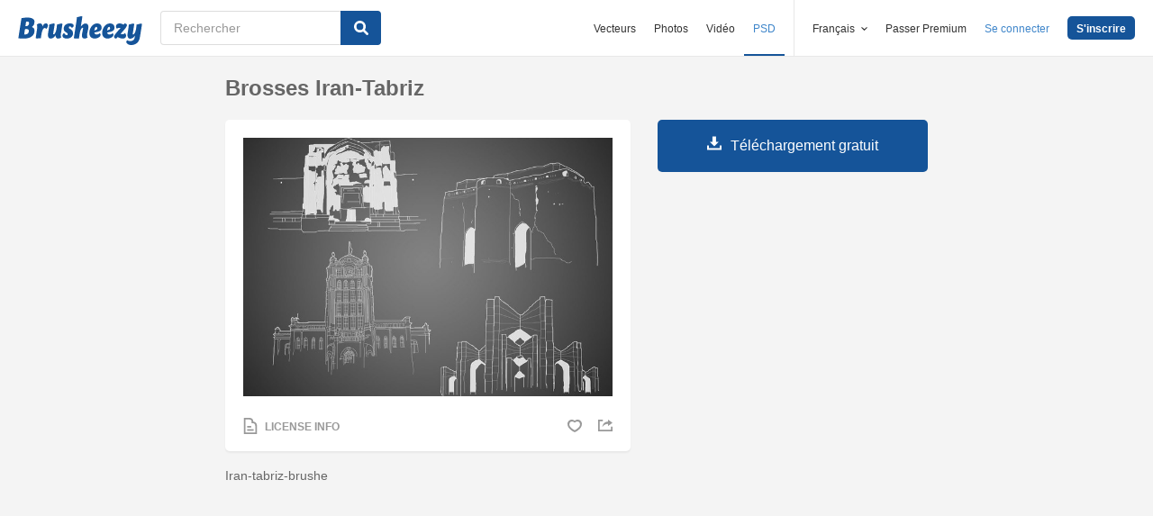

--- FILE ---
content_type: text/html; charset=utf-8
request_url: https://fr.brusheezy.com/pinceaux/18477-brosses-iran-tabriz
body_size: 34990
content:
<!DOCTYPE html>
<!--[if lt IE 7]>      <html lang="fr" xmlns:fb="http://developers.facebook.com/schema/" xmlns:og="http://opengraphprotocol.org/schema/" class="no-js lt-ie9 lt-ie8 lt-ie7"> <![endif]-->
<!--[if IE 7]>         <html lang="fr" xmlns:fb="http://developers.facebook.com/schema/" xmlns:og="http://opengraphprotocol.org/schema/" class="no-js lt-ie9 lt-ie8"> <![endif]-->
<!--[if IE 8]>         <html lang="fr" xmlns:fb="http://developers.facebook.com/schema/" xmlns:og="http://opengraphprotocol.org/schema/" class="no-js lt-ie9"> <![endif]-->
<!--[if IE 9]>         <html lang="fr" xmlns:fb="http://developers.facebook.com/schema/" xmlns:og="http://opengraphprotocol.org/schema/" class="no-js ie9"> <![endif]-->
<!--[if gt IE 9]><!--> <html lang="fr" xmlns:fb="http://developers.facebook.com/schema/" xmlns:og="http://opengraphprotocol.org/schema/" class="no-js"> <!--<![endif]-->
  <head>
	  <script type="text/javascript">window.country_code = "US";window.remote_ip_address = '3.143.252.183'</script>
        <link rel="alternate" href="https://www.brusheezy.com/brushes/18477-iran-tabriz-brushes" hreflang="en" />
    <link rel="alternate" href="https://es.brusheezy.com/cepillos/18477-iran-tabriz-cepillos" hreflang="es" />
    <link rel="alternate" href="https://pt.brusheezy.com/pinceis/18477-pinceis-ira-tabriz" hreflang="pt-BR" />
    <link rel="alternate" href="https://de.brusheezy.com/bursten/18477-iran-tabriz-bursten" hreflang="de" />
    <link rel="alternate" href="https://fr.brusheezy.com/pinceaux/18477-brosses-iran-tabriz" hreflang="fr" />
    <link rel="alternate" href="https://nl.brusheezy.com/borstels/18477-iran-tabriz-borstels" hreflang="nl" />
    <link rel="alternate" href="https://sv.brusheezy.com/borstar/18477-iran-tabriz-borstar" hreflang="sv" />
    <link rel="alternate" href="https://www.brusheezy.com/brushes/18477-iran-tabriz-brushes" hreflang="x-default" />

    
    <link rel="dns-prefetch" href="//static.brusheezy.com">
    <meta charset="utf-8">
    <meta http-equiv="X-UA-Compatible" content="IE=edge,chrome=1">
<script>window.NREUM||(NREUM={});NREUM.info={"beacon":"bam.nr-data.net","errorBeacon":"bam.nr-data.net","licenseKey":"NRJS-e38a0a5d9f3d7a161d2","applicationID":"682498450","transactionName":"J1kMFkBaWF9cREoQVxdZFxBRUEccSl4KFQ==","queueTime":0,"applicationTime":264,"agent":""}</script>
<script>(window.NREUM||(NREUM={})).init={ajax:{deny_list:["bam.nr-data.net"]},feature_flags:["soft_nav"]};(window.NREUM||(NREUM={})).loader_config={licenseKey:"NRJS-e38a0a5d9f3d7a161d2",applicationID:"682498450",browserID:"682498528"};;/*! For license information please see nr-loader-rum-1.306.0.min.js.LICENSE.txt */
(()=>{var e,t,r={122:(e,t,r)=>{"use strict";r.d(t,{a:()=>i});var n=r(944);function i(e,t){try{if(!e||"object"!=typeof e)return(0,n.R)(3);if(!t||"object"!=typeof t)return(0,n.R)(4);const r=Object.create(Object.getPrototypeOf(t),Object.getOwnPropertyDescriptors(t)),a=0===Object.keys(r).length?e:r;for(let o in a)if(void 0!==e[o])try{if(null===e[o]){r[o]=null;continue}Array.isArray(e[o])&&Array.isArray(t[o])?r[o]=Array.from(new Set([...e[o],...t[o]])):"object"==typeof e[o]&&"object"==typeof t[o]?r[o]=i(e[o],t[o]):r[o]=e[o]}catch(e){r[o]||(0,n.R)(1,e)}return r}catch(e){(0,n.R)(2,e)}}},154:(e,t,r)=>{"use strict";r.d(t,{OF:()=>c,RI:()=>i,WN:()=>u,bv:()=>a,eN:()=>l,gm:()=>o,mw:()=>s,sb:()=>d});var n=r(863);const i="undefined"!=typeof window&&!!window.document,a="undefined"!=typeof WorkerGlobalScope&&("undefined"!=typeof self&&self instanceof WorkerGlobalScope&&self.navigator instanceof WorkerNavigator||"undefined"!=typeof globalThis&&globalThis instanceof WorkerGlobalScope&&globalThis.navigator instanceof WorkerNavigator),o=i?window:"undefined"!=typeof WorkerGlobalScope&&("undefined"!=typeof self&&self instanceof WorkerGlobalScope&&self||"undefined"!=typeof globalThis&&globalThis instanceof WorkerGlobalScope&&globalThis),s=Boolean("hidden"===o?.document?.visibilityState),c=/iPad|iPhone|iPod/.test(o.navigator?.userAgent),d=c&&"undefined"==typeof SharedWorker,u=((()=>{const e=o.navigator?.userAgent?.match(/Firefox[/\s](\d+\.\d+)/);Array.isArray(e)&&e.length>=2&&e[1]})(),Date.now()-(0,n.t)()),l=()=>"undefined"!=typeof PerformanceNavigationTiming&&o?.performance?.getEntriesByType("navigation")?.[0]?.responseStart},163:(e,t,r)=>{"use strict";r.d(t,{j:()=>E});var n=r(384),i=r(741);var a=r(555);r(860).K7.genericEvents;const o="experimental.resources",s="register",c=e=>{if(!e||"string"!=typeof e)return!1;try{document.createDocumentFragment().querySelector(e)}catch{return!1}return!0};var d=r(614),u=r(944),l=r(122);const f="[data-nr-mask]",g=e=>(0,l.a)(e,(()=>{const e={feature_flags:[],experimental:{allow_registered_children:!1,resources:!1},mask_selector:"*",block_selector:"[data-nr-block]",mask_input_options:{color:!1,date:!1,"datetime-local":!1,email:!1,month:!1,number:!1,range:!1,search:!1,tel:!1,text:!1,time:!1,url:!1,week:!1,textarea:!1,select:!1,password:!0}};return{ajax:{deny_list:void 0,block_internal:!0,enabled:!0,autoStart:!0},api:{get allow_registered_children(){return e.feature_flags.includes(s)||e.experimental.allow_registered_children},set allow_registered_children(t){e.experimental.allow_registered_children=t},duplicate_registered_data:!1},browser_consent_mode:{enabled:!1},distributed_tracing:{enabled:void 0,exclude_newrelic_header:void 0,cors_use_newrelic_header:void 0,cors_use_tracecontext_headers:void 0,allowed_origins:void 0},get feature_flags(){return e.feature_flags},set feature_flags(t){e.feature_flags=t},generic_events:{enabled:!0,autoStart:!0},harvest:{interval:30},jserrors:{enabled:!0,autoStart:!0},logging:{enabled:!0,autoStart:!0},metrics:{enabled:!0,autoStart:!0},obfuscate:void 0,page_action:{enabled:!0},page_view_event:{enabled:!0,autoStart:!0},page_view_timing:{enabled:!0,autoStart:!0},performance:{capture_marks:!1,capture_measures:!1,capture_detail:!0,resources:{get enabled(){return e.feature_flags.includes(o)||e.experimental.resources},set enabled(t){e.experimental.resources=t},asset_types:[],first_party_domains:[],ignore_newrelic:!0}},privacy:{cookies_enabled:!0},proxy:{assets:void 0,beacon:void 0},session:{expiresMs:d.wk,inactiveMs:d.BB},session_replay:{autoStart:!0,enabled:!1,preload:!1,sampling_rate:10,error_sampling_rate:100,collect_fonts:!1,inline_images:!1,fix_stylesheets:!0,mask_all_inputs:!0,get mask_text_selector(){return e.mask_selector},set mask_text_selector(t){c(t)?e.mask_selector="".concat(t,",").concat(f):""===t||null===t?e.mask_selector=f:(0,u.R)(5,t)},get block_class(){return"nr-block"},get ignore_class(){return"nr-ignore"},get mask_text_class(){return"nr-mask"},get block_selector(){return e.block_selector},set block_selector(t){c(t)?e.block_selector+=",".concat(t):""!==t&&(0,u.R)(6,t)},get mask_input_options(){return e.mask_input_options},set mask_input_options(t){t&&"object"==typeof t?e.mask_input_options={...t,password:!0}:(0,u.R)(7,t)}},session_trace:{enabled:!0,autoStart:!0},soft_navigations:{enabled:!0,autoStart:!0},spa:{enabled:!0,autoStart:!0},ssl:void 0,user_actions:{enabled:!0,elementAttributes:["id","className","tagName","type"]}}})());var p=r(154),m=r(324);let h=0;const v={buildEnv:m.F3,distMethod:m.Xs,version:m.xv,originTime:p.WN},b={consented:!1},y={appMetadata:{},get consented(){return this.session?.state?.consent||b.consented},set consented(e){b.consented=e},customTransaction:void 0,denyList:void 0,disabled:!1,harvester:void 0,isolatedBacklog:!1,isRecording:!1,loaderType:void 0,maxBytes:3e4,obfuscator:void 0,onerror:void 0,ptid:void 0,releaseIds:{},session:void 0,timeKeeper:void 0,registeredEntities:[],jsAttributesMetadata:{bytes:0},get harvestCount(){return++h}},_=e=>{const t=(0,l.a)(e,y),r=Object.keys(v).reduce((e,t)=>(e[t]={value:v[t],writable:!1,configurable:!0,enumerable:!0},e),{});return Object.defineProperties(t,r)};var w=r(701);const x=e=>{const t=e.startsWith("http");e+="/",r.p=t?e:"https://"+e};var S=r(836),k=r(241);const R={accountID:void 0,trustKey:void 0,agentID:void 0,licenseKey:void 0,applicationID:void 0,xpid:void 0},A=e=>(0,l.a)(e,R),T=new Set;function E(e,t={},r,o){let{init:s,info:c,loader_config:d,runtime:u={},exposed:l=!0}=t;if(!c){const e=(0,n.pV)();s=e.init,c=e.info,d=e.loader_config}e.init=g(s||{}),e.loader_config=A(d||{}),c.jsAttributes??={},p.bv&&(c.jsAttributes.isWorker=!0),e.info=(0,a.D)(c);const f=e.init,m=[c.beacon,c.errorBeacon];T.has(e.agentIdentifier)||(f.proxy.assets&&(x(f.proxy.assets),m.push(f.proxy.assets)),f.proxy.beacon&&m.push(f.proxy.beacon),e.beacons=[...m],function(e){const t=(0,n.pV)();Object.getOwnPropertyNames(i.W.prototype).forEach(r=>{const n=i.W.prototype[r];if("function"!=typeof n||"constructor"===n)return;let a=t[r];e[r]&&!1!==e.exposed&&"micro-agent"!==e.runtime?.loaderType&&(t[r]=(...t)=>{const n=e[r](...t);return a?a(...t):n})})}(e),(0,n.US)("activatedFeatures",w.B),e.runSoftNavOverSpa&&=!0===f.soft_navigations.enabled&&f.feature_flags.includes("soft_nav")),u.denyList=[...f.ajax.deny_list||[],...f.ajax.block_internal?m:[]],u.ptid=e.agentIdentifier,u.loaderType=r,e.runtime=_(u),T.has(e.agentIdentifier)||(e.ee=S.ee.get(e.agentIdentifier),e.exposed=l,(0,k.W)({agentIdentifier:e.agentIdentifier,drained:!!w.B?.[e.agentIdentifier],type:"lifecycle",name:"initialize",feature:void 0,data:e.config})),T.add(e.agentIdentifier)}},234:(e,t,r)=>{"use strict";r.d(t,{W:()=>a});var n=r(836),i=r(687);class a{constructor(e,t){this.agentIdentifier=e,this.ee=n.ee.get(e),this.featureName=t,this.blocked=!1}deregisterDrain(){(0,i.x3)(this.agentIdentifier,this.featureName)}}},241:(e,t,r)=>{"use strict";r.d(t,{W:()=>a});var n=r(154);const i="newrelic";function a(e={}){try{n.gm.dispatchEvent(new CustomEvent(i,{detail:e}))}catch(e){}}},261:(e,t,r)=>{"use strict";r.d(t,{$9:()=>d,BL:()=>s,CH:()=>g,Dl:()=>_,Fw:()=>y,PA:()=>h,Pl:()=>n,Pv:()=>k,Tb:()=>l,U2:()=>a,V1:()=>S,Wb:()=>x,bt:()=>b,cD:()=>v,d3:()=>w,dT:()=>c,eY:()=>p,fF:()=>f,hG:()=>i,k6:()=>o,nb:()=>m,o5:()=>u});const n="api-",i="addPageAction",a="addToTrace",o="addRelease",s="finished",c="interaction",d="log",u="noticeError",l="pauseReplay",f="recordCustomEvent",g="recordReplay",p="register",m="setApplicationVersion",h="setCurrentRouteName",v="setCustomAttribute",b="setErrorHandler",y="setPageViewName",_="setUserId",w="start",x="wrapLogger",S="measure",k="consent"},289:(e,t,r)=>{"use strict";r.d(t,{GG:()=>o,Qr:()=>c,sB:()=>s});var n=r(878),i=r(389);function a(){return"undefined"==typeof document||"complete"===document.readyState}function o(e,t){if(a())return e();const r=(0,i.J)(e),o=setInterval(()=>{a()&&(clearInterval(o),r())},500);(0,n.sp)("load",r,t)}function s(e){if(a())return e();(0,n.DD)("DOMContentLoaded",e)}function c(e){if(a())return e();(0,n.sp)("popstate",e)}},324:(e,t,r)=>{"use strict";r.d(t,{F3:()=>i,Xs:()=>a,xv:()=>n});const n="1.306.0",i="PROD",a="CDN"},374:(e,t,r)=>{r.nc=(()=>{try{return document?.currentScript?.nonce}catch(e){}return""})()},384:(e,t,r)=>{"use strict";r.d(t,{NT:()=>o,US:()=>u,Zm:()=>s,bQ:()=>d,dV:()=>c,pV:()=>l});var n=r(154),i=r(863),a=r(910);const o={beacon:"bam.nr-data.net",errorBeacon:"bam.nr-data.net"};function s(){return n.gm.NREUM||(n.gm.NREUM={}),void 0===n.gm.newrelic&&(n.gm.newrelic=n.gm.NREUM),n.gm.NREUM}function c(){let e=s();return e.o||(e.o={ST:n.gm.setTimeout,SI:n.gm.setImmediate||n.gm.setInterval,CT:n.gm.clearTimeout,XHR:n.gm.XMLHttpRequest,REQ:n.gm.Request,EV:n.gm.Event,PR:n.gm.Promise,MO:n.gm.MutationObserver,FETCH:n.gm.fetch,WS:n.gm.WebSocket},(0,a.i)(...Object.values(e.o))),e}function d(e,t){let r=s();r.initializedAgents??={},t.initializedAt={ms:(0,i.t)(),date:new Date},r.initializedAgents[e]=t}function u(e,t){s()[e]=t}function l(){return function(){let e=s();const t=e.info||{};e.info={beacon:o.beacon,errorBeacon:o.errorBeacon,...t}}(),function(){let e=s();const t=e.init||{};e.init={...t}}(),c(),function(){let e=s();const t=e.loader_config||{};e.loader_config={...t}}(),s()}},389:(e,t,r)=>{"use strict";function n(e,t=500,r={}){const n=r?.leading||!1;let i;return(...r)=>{n&&void 0===i&&(e.apply(this,r),i=setTimeout(()=>{i=clearTimeout(i)},t)),n||(clearTimeout(i),i=setTimeout(()=>{e.apply(this,r)},t))}}function i(e){let t=!1;return(...r)=>{t||(t=!0,e.apply(this,r))}}r.d(t,{J:()=>i,s:()=>n})},555:(e,t,r)=>{"use strict";r.d(t,{D:()=>s,f:()=>o});var n=r(384),i=r(122);const a={beacon:n.NT.beacon,errorBeacon:n.NT.errorBeacon,licenseKey:void 0,applicationID:void 0,sa:void 0,queueTime:void 0,applicationTime:void 0,ttGuid:void 0,user:void 0,account:void 0,product:void 0,extra:void 0,jsAttributes:{},userAttributes:void 0,atts:void 0,transactionName:void 0,tNamePlain:void 0};function o(e){try{return!!e.licenseKey&&!!e.errorBeacon&&!!e.applicationID}catch(e){return!1}}const s=e=>(0,i.a)(e,a)},566:(e,t,r)=>{"use strict";r.d(t,{LA:()=>s,bz:()=>o});var n=r(154);const i="xxxxxxxx-xxxx-4xxx-yxxx-xxxxxxxxxxxx";function a(e,t){return e?15&e[t]:16*Math.random()|0}function o(){const e=n.gm?.crypto||n.gm?.msCrypto;let t,r=0;return e&&e.getRandomValues&&(t=e.getRandomValues(new Uint8Array(30))),i.split("").map(e=>"x"===e?a(t,r++).toString(16):"y"===e?(3&a()|8).toString(16):e).join("")}function s(e){const t=n.gm?.crypto||n.gm?.msCrypto;let r,i=0;t&&t.getRandomValues&&(r=t.getRandomValues(new Uint8Array(e)));const o=[];for(var s=0;s<e;s++)o.push(a(r,i++).toString(16));return o.join("")}},606:(e,t,r)=>{"use strict";r.d(t,{i:()=>a});var n=r(908);a.on=o;var i=a.handlers={};function a(e,t,r,a){o(a||n.d,i,e,t,r)}function o(e,t,r,i,a){a||(a="feature"),e||(e=n.d);var o=t[a]=t[a]||{};(o[r]=o[r]||[]).push([e,i])}},607:(e,t,r)=>{"use strict";r.d(t,{W:()=>n});const n=(0,r(566).bz)()},614:(e,t,r)=>{"use strict";r.d(t,{BB:()=>o,H3:()=>n,g:()=>d,iL:()=>c,tS:()=>s,uh:()=>i,wk:()=>a});const n="NRBA",i="SESSION",a=144e5,o=18e5,s={STARTED:"session-started",PAUSE:"session-pause",RESET:"session-reset",RESUME:"session-resume",UPDATE:"session-update"},c={SAME_TAB:"same-tab",CROSS_TAB:"cross-tab"},d={OFF:0,FULL:1,ERROR:2}},630:(e,t,r)=>{"use strict";r.d(t,{T:()=>n});const n=r(860).K7.pageViewEvent},646:(e,t,r)=>{"use strict";r.d(t,{y:()=>n});class n{constructor(e){this.contextId=e}}},687:(e,t,r)=>{"use strict";r.d(t,{Ak:()=>d,Ze:()=>f,x3:()=>u});var n=r(241),i=r(836),a=r(606),o=r(860),s=r(646);const c={};function d(e,t){const r={staged:!1,priority:o.P3[t]||0};l(e),c[e].get(t)||c[e].set(t,r)}function u(e,t){e&&c[e]&&(c[e].get(t)&&c[e].delete(t),p(e,t,!1),c[e].size&&g(e))}function l(e){if(!e)throw new Error("agentIdentifier required");c[e]||(c[e]=new Map)}function f(e="",t="feature",r=!1){if(l(e),!e||!c[e].get(t)||r)return p(e,t);c[e].get(t).staged=!0,g(e)}function g(e){const t=Array.from(c[e]);t.every(([e,t])=>t.staged)&&(t.sort((e,t)=>e[1].priority-t[1].priority),t.forEach(([t])=>{c[e].delete(t),p(e,t)}))}function p(e,t,r=!0){const o=e?i.ee.get(e):i.ee,c=a.i.handlers;if(!o.aborted&&o.backlog&&c){if((0,n.W)({agentIdentifier:e,type:"lifecycle",name:"drain",feature:t}),r){const e=o.backlog[t],r=c[t];if(r){for(let t=0;e&&t<e.length;++t)m(e[t],r);Object.entries(r).forEach(([e,t])=>{Object.values(t||{}).forEach(t=>{t[0]?.on&&t[0]?.context()instanceof s.y&&t[0].on(e,t[1])})})}}o.isolatedBacklog||delete c[t],o.backlog[t]=null,o.emit("drain-"+t,[])}}function m(e,t){var r=e[1];Object.values(t[r]||{}).forEach(t=>{var r=e[0];if(t[0]===r){var n=t[1],i=e[3],a=e[2];n.apply(i,a)}})}},699:(e,t,r)=>{"use strict";r.d(t,{It:()=>a,KC:()=>s,No:()=>i,qh:()=>o});var n=r(860);const i=16e3,a=1e6,o="SESSION_ERROR",s={[n.K7.logging]:!0,[n.K7.genericEvents]:!1,[n.K7.jserrors]:!1,[n.K7.ajax]:!1}},701:(e,t,r)=>{"use strict";r.d(t,{B:()=>a,t:()=>o});var n=r(241);const i=new Set,a={};function o(e,t){const r=t.agentIdentifier;a[r]??={},e&&"object"==typeof e&&(i.has(r)||(t.ee.emit("rumresp",[e]),a[r]=e,i.add(r),(0,n.W)({agentIdentifier:r,loaded:!0,drained:!0,type:"lifecycle",name:"load",feature:void 0,data:e})))}},741:(e,t,r)=>{"use strict";r.d(t,{W:()=>a});var n=r(944),i=r(261);class a{#e(e,...t){if(this[e]!==a.prototype[e])return this[e](...t);(0,n.R)(35,e)}addPageAction(e,t){return this.#e(i.hG,e,t)}register(e){return this.#e(i.eY,e)}recordCustomEvent(e,t){return this.#e(i.fF,e,t)}setPageViewName(e,t){return this.#e(i.Fw,e,t)}setCustomAttribute(e,t,r){return this.#e(i.cD,e,t,r)}noticeError(e,t){return this.#e(i.o5,e,t)}setUserId(e){return this.#e(i.Dl,e)}setApplicationVersion(e){return this.#e(i.nb,e)}setErrorHandler(e){return this.#e(i.bt,e)}addRelease(e,t){return this.#e(i.k6,e,t)}log(e,t){return this.#e(i.$9,e,t)}start(){return this.#e(i.d3)}finished(e){return this.#e(i.BL,e)}recordReplay(){return this.#e(i.CH)}pauseReplay(){return this.#e(i.Tb)}addToTrace(e){return this.#e(i.U2,e)}setCurrentRouteName(e){return this.#e(i.PA,e)}interaction(e){return this.#e(i.dT,e)}wrapLogger(e,t,r){return this.#e(i.Wb,e,t,r)}measure(e,t){return this.#e(i.V1,e,t)}consent(e){return this.#e(i.Pv,e)}}},782:(e,t,r)=>{"use strict";r.d(t,{T:()=>n});const n=r(860).K7.pageViewTiming},836:(e,t,r)=>{"use strict";r.d(t,{P:()=>s,ee:()=>c});var n=r(384),i=r(990),a=r(646),o=r(607);const s="nr@context:".concat(o.W),c=function e(t,r){var n={},o={},u={},l=!1;try{l=16===r.length&&d.initializedAgents?.[r]?.runtime.isolatedBacklog}catch(e){}var f={on:p,addEventListener:p,removeEventListener:function(e,t){var r=n[e];if(!r)return;for(var i=0;i<r.length;i++)r[i]===t&&r.splice(i,1)},emit:function(e,r,n,i,a){!1!==a&&(a=!0);if(c.aborted&&!i)return;t&&a&&t.emit(e,r,n);var s=g(n);m(e).forEach(e=>{e.apply(s,r)});var d=v()[o[e]];d&&d.push([f,e,r,s]);return s},get:h,listeners:m,context:g,buffer:function(e,t){const r=v();if(t=t||"feature",f.aborted)return;Object.entries(e||{}).forEach(([e,n])=>{o[n]=t,t in r||(r[t]=[])})},abort:function(){f._aborted=!0,Object.keys(f.backlog).forEach(e=>{delete f.backlog[e]})},isBuffering:function(e){return!!v()[o[e]]},debugId:r,backlog:l?{}:t&&"object"==typeof t.backlog?t.backlog:{},isolatedBacklog:l};return Object.defineProperty(f,"aborted",{get:()=>{let e=f._aborted||!1;return e||(t&&(e=t.aborted),e)}}),f;function g(e){return e&&e instanceof a.y?e:e?(0,i.I)(e,s,()=>new a.y(s)):new a.y(s)}function p(e,t){n[e]=m(e).concat(t)}function m(e){return n[e]||[]}function h(t){return u[t]=u[t]||e(f,t)}function v(){return f.backlog}}(void 0,"globalEE"),d=(0,n.Zm)();d.ee||(d.ee=c)},843:(e,t,r)=>{"use strict";r.d(t,{G:()=>a,u:()=>i});var n=r(878);function i(e,t=!1,r,i){(0,n.DD)("visibilitychange",function(){if(t)return void("hidden"===document.visibilityState&&e());e(document.visibilityState)},r,i)}function a(e,t,r){(0,n.sp)("pagehide",e,t,r)}},860:(e,t,r)=>{"use strict";r.d(t,{$J:()=>u,K7:()=>c,P3:()=>d,XX:()=>i,Yy:()=>s,df:()=>a,qY:()=>n,v4:()=>o});const n="events",i="jserrors",a="browser/blobs",o="rum",s="browser/logs",c={ajax:"ajax",genericEvents:"generic_events",jserrors:i,logging:"logging",metrics:"metrics",pageAction:"page_action",pageViewEvent:"page_view_event",pageViewTiming:"page_view_timing",sessionReplay:"session_replay",sessionTrace:"session_trace",softNav:"soft_navigations",spa:"spa"},d={[c.pageViewEvent]:1,[c.pageViewTiming]:2,[c.metrics]:3,[c.jserrors]:4,[c.spa]:5,[c.ajax]:6,[c.sessionTrace]:7,[c.softNav]:8,[c.sessionReplay]:9,[c.logging]:10,[c.genericEvents]:11},u={[c.pageViewEvent]:o,[c.pageViewTiming]:n,[c.ajax]:n,[c.spa]:n,[c.softNav]:n,[c.metrics]:i,[c.jserrors]:i,[c.sessionTrace]:a,[c.sessionReplay]:a,[c.logging]:s,[c.genericEvents]:"ins"}},863:(e,t,r)=>{"use strict";function n(){return Math.floor(performance.now())}r.d(t,{t:()=>n})},878:(e,t,r)=>{"use strict";function n(e,t){return{capture:e,passive:!1,signal:t}}function i(e,t,r=!1,i){window.addEventListener(e,t,n(r,i))}function a(e,t,r=!1,i){document.addEventListener(e,t,n(r,i))}r.d(t,{DD:()=>a,jT:()=>n,sp:()=>i})},908:(e,t,r)=>{"use strict";r.d(t,{d:()=>n,p:()=>i});var n=r(836).ee.get("handle");function i(e,t,r,i,a){a?(a.buffer([e],i),a.emit(e,t,r)):(n.buffer([e],i),n.emit(e,t,r))}},910:(e,t,r)=>{"use strict";r.d(t,{i:()=>a});var n=r(944);const i=new Map;function a(...e){return e.every(e=>{if(i.has(e))return i.get(e);const t="function"==typeof e?e.toString():"",r=t.includes("[native code]"),a=t.includes("nrWrapper");return r||a||(0,n.R)(64,e?.name||t),i.set(e,r),r})}},944:(e,t,r)=>{"use strict";r.d(t,{R:()=>i});var n=r(241);function i(e,t){"function"==typeof console.debug&&(console.debug("New Relic Warning: https://github.com/newrelic/newrelic-browser-agent/blob/main/docs/warning-codes.md#".concat(e),t),(0,n.W)({agentIdentifier:null,drained:null,type:"data",name:"warn",feature:"warn",data:{code:e,secondary:t}}))}},969:(e,t,r)=>{"use strict";r.d(t,{TZ:()=>n,XG:()=>s,rs:()=>i,xV:()=>o,z_:()=>a});const n=r(860).K7.metrics,i="sm",a="cm",o="storeSupportabilityMetrics",s="storeEventMetrics"},990:(e,t,r)=>{"use strict";r.d(t,{I:()=>i});var n=Object.prototype.hasOwnProperty;function i(e,t,r){if(n.call(e,t))return e[t];var i=r();if(Object.defineProperty&&Object.keys)try{return Object.defineProperty(e,t,{value:i,writable:!0,enumerable:!1}),i}catch(e){}return e[t]=i,i}}},n={};function i(e){var t=n[e];if(void 0!==t)return t.exports;var a=n[e]={exports:{}};return r[e](a,a.exports,i),a.exports}i.m=r,i.d=(e,t)=>{for(var r in t)i.o(t,r)&&!i.o(e,r)&&Object.defineProperty(e,r,{enumerable:!0,get:t[r]})},i.f={},i.e=e=>Promise.all(Object.keys(i.f).reduce((t,r)=>(i.f[r](e,t),t),[])),i.u=e=>"nr-rum-1.306.0.min.js",i.o=(e,t)=>Object.prototype.hasOwnProperty.call(e,t),e={},t="NRBA-1.306.0.PROD:",i.l=(r,n,a,o)=>{if(e[r])e[r].push(n);else{var s,c;if(void 0!==a)for(var d=document.getElementsByTagName("script"),u=0;u<d.length;u++){var l=d[u];if(l.getAttribute("src")==r||l.getAttribute("data-webpack")==t+a){s=l;break}}if(!s){c=!0;var f={296:"sha512-XHJAyYwsxAD4jnOFenBf2aq49/pv28jKOJKs7YGQhagYYI2Zk8nHflZPdd7WiilkmEkgIZQEFX4f1AJMoyzKwA=="};(s=document.createElement("script")).charset="utf-8",i.nc&&s.setAttribute("nonce",i.nc),s.setAttribute("data-webpack",t+a),s.src=r,0!==s.src.indexOf(window.location.origin+"/")&&(s.crossOrigin="anonymous"),f[o]&&(s.integrity=f[o])}e[r]=[n];var g=(t,n)=>{s.onerror=s.onload=null,clearTimeout(p);var i=e[r];if(delete e[r],s.parentNode&&s.parentNode.removeChild(s),i&&i.forEach(e=>e(n)),t)return t(n)},p=setTimeout(g.bind(null,void 0,{type:"timeout",target:s}),12e4);s.onerror=g.bind(null,s.onerror),s.onload=g.bind(null,s.onload),c&&document.head.appendChild(s)}},i.r=e=>{"undefined"!=typeof Symbol&&Symbol.toStringTag&&Object.defineProperty(e,Symbol.toStringTag,{value:"Module"}),Object.defineProperty(e,"__esModule",{value:!0})},i.p="https://js-agent.newrelic.com/",(()=>{var e={374:0,840:0};i.f.j=(t,r)=>{var n=i.o(e,t)?e[t]:void 0;if(0!==n)if(n)r.push(n[2]);else{var a=new Promise((r,i)=>n=e[t]=[r,i]);r.push(n[2]=a);var o=i.p+i.u(t),s=new Error;i.l(o,r=>{if(i.o(e,t)&&(0!==(n=e[t])&&(e[t]=void 0),n)){var a=r&&("load"===r.type?"missing":r.type),o=r&&r.target&&r.target.src;s.message="Loading chunk "+t+" failed: ("+a+": "+o+")",s.name="ChunkLoadError",s.type=a,s.request=o,n[1](s)}},"chunk-"+t,t)}};var t=(t,r)=>{var n,a,[o,s,c]=r,d=0;if(o.some(t=>0!==e[t])){for(n in s)i.o(s,n)&&(i.m[n]=s[n]);if(c)c(i)}for(t&&t(r);d<o.length;d++)a=o[d],i.o(e,a)&&e[a]&&e[a][0](),e[a]=0},r=self["webpackChunk:NRBA-1.306.0.PROD"]=self["webpackChunk:NRBA-1.306.0.PROD"]||[];r.forEach(t.bind(null,0)),r.push=t.bind(null,r.push.bind(r))})(),(()=>{"use strict";i(374);var e=i(566),t=i(741);class r extends t.W{agentIdentifier=(0,e.LA)(16)}var n=i(860);const a=Object.values(n.K7);var o=i(163);var s=i(908),c=i(863),d=i(261),u=i(241),l=i(944),f=i(701),g=i(969);function p(e,t,i,a){const o=a||i;!o||o[e]&&o[e]!==r.prototype[e]||(o[e]=function(){(0,s.p)(g.xV,["API/"+e+"/called"],void 0,n.K7.metrics,i.ee),(0,u.W)({agentIdentifier:i.agentIdentifier,drained:!!f.B?.[i.agentIdentifier],type:"data",name:"api",feature:d.Pl+e,data:{}});try{return t.apply(this,arguments)}catch(e){(0,l.R)(23,e)}})}function m(e,t,r,n,i){const a=e.info;null===r?delete a.jsAttributes[t]:a.jsAttributes[t]=r,(i||null===r)&&(0,s.p)(d.Pl+n,[(0,c.t)(),t,r],void 0,"session",e.ee)}var h=i(687),v=i(234),b=i(289),y=i(154),_=i(384);const w=e=>y.RI&&!0===e?.privacy.cookies_enabled;function x(e){return!!(0,_.dV)().o.MO&&w(e)&&!0===e?.session_trace.enabled}var S=i(389),k=i(699);class R extends v.W{constructor(e,t){super(e.agentIdentifier,t),this.agentRef=e,this.abortHandler=void 0,this.featAggregate=void 0,this.loadedSuccessfully=void 0,this.onAggregateImported=new Promise(e=>{this.loadedSuccessfully=e}),this.deferred=Promise.resolve(),!1===e.init[this.featureName].autoStart?this.deferred=new Promise((t,r)=>{this.ee.on("manual-start-all",(0,S.J)(()=>{(0,h.Ak)(e.agentIdentifier,this.featureName),t()}))}):(0,h.Ak)(e.agentIdentifier,t)}importAggregator(e,t,r={}){if(this.featAggregate)return;const n=async()=>{let n;await this.deferred;try{if(w(e.init)){const{setupAgentSession:t}=await i.e(296).then(i.bind(i,305));n=t(e)}}catch(e){(0,l.R)(20,e),this.ee.emit("internal-error",[e]),(0,s.p)(k.qh,[e],void 0,this.featureName,this.ee)}try{if(!this.#t(this.featureName,n,e.init))return(0,h.Ze)(this.agentIdentifier,this.featureName),void this.loadedSuccessfully(!1);const{Aggregate:i}=await t();this.featAggregate=new i(e,r),e.runtime.harvester.initializedAggregates.push(this.featAggregate),this.loadedSuccessfully(!0)}catch(e){(0,l.R)(34,e),this.abortHandler?.(),(0,h.Ze)(this.agentIdentifier,this.featureName,!0),this.loadedSuccessfully(!1),this.ee&&this.ee.abort()}};y.RI?(0,b.GG)(()=>n(),!0):n()}#t(e,t,r){if(this.blocked)return!1;switch(e){case n.K7.sessionReplay:return x(r)&&!!t;case n.K7.sessionTrace:return!!t;default:return!0}}}var A=i(630),T=i(614);class E extends R{static featureName=A.T;constructor(e){var t;super(e,A.T),this.setupInspectionEvents(e.agentIdentifier),t=e,p(d.Fw,function(e,r){"string"==typeof e&&("/"!==e.charAt(0)&&(e="/"+e),t.runtime.customTransaction=(r||"http://custom.transaction")+e,(0,s.p)(d.Pl+d.Fw,[(0,c.t)()],void 0,void 0,t.ee))},t),this.importAggregator(e,()=>i.e(296).then(i.bind(i,943)))}setupInspectionEvents(e){const t=(t,r)=>{t&&(0,u.W)({agentIdentifier:e,timeStamp:t.timeStamp,loaded:"complete"===t.target.readyState,type:"window",name:r,data:t.target.location+""})};(0,b.sB)(e=>{t(e,"DOMContentLoaded")}),(0,b.GG)(e=>{t(e,"load")}),(0,b.Qr)(e=>{t(e,"navigate")}),this.ee.on(T.tS.UPDATE,(t,r)=>{(0,u.W)({agentIdentifier:e,type:"lifecycle",name:"session",data:r})})}}var N=i(843),I=i(782);class j extends R{static featureName=I.T;constructor(e){super(e,I.T),y.RI&&((0,N.u)(()=>(0,s.p)("docHidden",[(0,c.t)()],void 0,I.T,this.ee),!0),(0,N.G)(()=>(0,s.p)("winPagehide",[(0,c.t)()],void 0,I.T,this.ee)),this.importAggregator(e,()=>i.e(296).then(i.bind(i,117))))}}class P extends R{static featureName=g.TZ;constructor(e){super(e,g.TZ),y.RI&&document.addEventListener("securitypolicyviolation",e=>{(0,s.p)(g.xV,["Generic/CSPViolation/Detected"],void 0,this.featureName,this.ee)}),this.importAggregator(e,()=>i.e(296).then(i.bind(i,623)))}}new class extends r{constructor(e){var t;(super(),y.gm)?(this.features={},(0,_.bQ)(this.agentIdentifier,this),this.desiredFeatures=new Set(e.features||[]),this.desiredFeatures.add(E),this.runSoftNavOverSpa=[...this.desiredFeatures].some(e=>e.featureName===n.K7.softNav),(0,o.j)(this,e,e.loaderType||"agent"),t=this,p(d.cD,function(e,r,n=!1){if("string"==typeof e){if(["string","number","boolean"].includes(typeof r)||null===r)return m(t,e,r,d.cD,n);(0,l.R)(40,typeof r)}else(0,l.R)(39,typeof e)},t),function(e){p(d.Dl,function(t){if("string"==typeof t||null===t)return m(e,"enduser.id",t,d.Dl,!0);(0,l.R)(41,typeof t)},e)}(this),function(e){p(d.nb,function(t){if("string"==typeof t||null===t)return m(e,"application.version",t,d.nb,!1);(0,l.R)(42,typeof t)},e)}(this),function(e){p(d.d3,function(){e.ee.emit("manual-start-all")},e)}(this),function(e){p(d.Pv,function(t=!0){if("boolean"==typeof t){if((0,s.p)(d.Pl+d.Pv,[t],void 0,"session",e.ee),e.runtime.consented=t,t){const t=e.features.page_view_event;t.onAggregateImported.then(e=>{const r=t.featAggregate;e&&!r.sentRum&&r.sendRum()})}}else(0,l.R)(65,typeof t)},e)}(this),this.run()):(0,l.R)(21)}get config(){return{info:this.info,init:this.init,loader_config:this.loader_config,runtime:this.runtime}}get api(){return this}run(){try{const e=function(e){const t={};return a.forEach(r=>{t[r]=!!e[r]?.enabled}),t}(this.init),t=[...this.desiredFeatures];t.sort((e,t)=>n.P3[e.featureName]-n.P3[t.featureName]),t.forEach(t=>{if(!e[t.featureName]&&t.featureName!==n.K7.pageViewEvent)return;if(this.runSoftNavOverSpa&&t.featureName===n.K7.spa)return;if(!this.runSoftNavOverSpa&&t.featureName===n.K7.softNav)return;const r=function(e){switch(e){case n.K7.ajax:return[n.K7.jserrors];case n.K7.sessionTrace:return[n.K7.ajax,n.K7.pageViewEvent];case n.K7.sessionReplay:return[n.K7.sessionTrace];case n.K7.pageViewTiming:return[n.K7.pageViewEvent];default:return[]}}(t.featureName).filter(e=>!(e in this.features));r.length>0&&(0,l.R)(36,{targetFeature:t.featureName,missingDependencies:r}),this.features[t.featureName]=new t(this)})}catch(e){(0,l.R)(22,e);for(const e in this.features)this.features[e].abortHandler?.();const t=(0,_.Zm)();delete t.initializedAgents[this.agentIdentifier]?.features,delete this.sharedAggregator;return t.ee.get(this.agentIdentifier).abort(),!1}}}({features:[E,j,P],loaderType:"lite"})})()})();</script>
    <meta name="viewport" content="width=device-width, initial-scale=1.0, minimum-scale=1.0" />
    <title>Brosses Iran-Tabriz gratuites</title>
<meta content="Téléchargez ces brosses GRATUITES Iran-Tabriz de Brusheezy.com!" name="description" />
<meta content="brusheezy" name="twitter:site" />
<meta content="brusheezy" name="twitter:creator" />
<meta content="summary_large_image" name="twitter:card" />
<meta content="https://static.brusheezy.com/system/resources/previews/000/018/477/original/iran-tabriz-brushes.jpg" name="twitter:image" />
<meta content="Brusheezy" property="og:site_name" />
<meta content="Brosses Iran-Tabriz gratuites" property="og:title" />
<meta content="Téléchargez ces brosses GRATUITES Iran-Tabriz de Brusheezy.com!" property="og:description" />
<meta content="https://fr.brusheezy.com/pinceaux/18477-brosses-iran-tabriz" property="og:url" />
<meta content="fr_FR" property="og:locale" />
<meta content="en_US" property="og:locale:alternate" />
<meta content="de_DE" property="og:locale:alternate" />
<meta content="es_ES" property="og:locale:alternate" />
<meta content="nl_NL" property="og:locale:alternate" />
<meta content="pt_BR" property="og:locale:alternate" />
<meta content="sv_SE" property="og:locale:alternate" />
<meta content="https://static.brusheezy.com/system/resources/previews/000/018/477/original/iran-tabriz-brushes.jpg" property="og:image" />
    <link href="/favicon.ico" rel="shortcut icon"></link><link href="/favicon.png" rel="icon" sizes="48x48" type="image/png"></link><link href="/apple-touch-icon-precomposed.png" rel="apple-touch-icon-precomposed"></link>
    <link href="https://maxcdn.bootstrapcdn.com/font-awesome/4.6.3/css/font-awesome.min.css" media="screen" rel="stylesheet" type="text/css" />
    <script src="https://static.brusheezy.com/assets/modernizr.custom.83825-93372fb200ead74f1d44254d993c5440.js" type="text/javascript"></script>
    <link href="https://static.brusheezy.com/assets/application-e6fc89b3e1f8c6290743690971644994.css" media="screen" rel="stylesheet" type="text/css" />
    <link href="https://static.brusheezy.com/assets/print-ac38768f09270df2214d2c500c647adc.css" media="print" rel="stylesheet" type="text/css" />
    <link href="https://feeds.feedburner.com/eezyinc/brusheezy-images" rel="alternate" title="RSS" type="application/rss+xml" />

        <link rel="canonical" href="https://fr.brusheezy.com/pinceaux/18477-brosses-iran-tabriz">


    <meta content="authenticity_token" name="csrf-param" />
<meta content="n7qJdRLj0HzANFVmzfRR2Z/himbdBqLqdwukdRq0RME=" name="csrf-token" />
    <!-- Begin TextBlock "HTML - Head" -->
<meta name="google-site-verification" content="pfGHD8M12iD8MZoiUsSycicUuSitnj2scI2cB_MvoYw" />
<meta name="google-site-verification" content="b4_frnI9j9l6Hs7d1QntimjvrZOtJ8x8ykl7RfeJS2Y" />
<meta name="tinfoil-site-verification" content="6d4a376b35cc11699dd86a787c7b5ae10b5c70f0" />
<meta name="msvalidate.01" content="9E7A3F56C01FB9B69FCDD1FBD287CAE4" />
<meta name="p:domain_verify" content="e95f03b955f8191de30e476f8527821e"/>
<meta property="fb:page_id" content="111431139680" />
<meta name="google" content="nositelinkssearchbox" />
<meta name="referrer" content="unsafe-url" />
<!--<script type="text/javascript" src="http://api.xeezy.com/api.min.js"></script>-->
<!--<script async src="//cdn-s2s.buysellads.net/pub/brusheezy.js" data-cfasync="false"></script>-->
<link href="https://plus.google.com/116840303500574370724" rel="publisher" />

<script>
  var iStockCoupon = { 
    // --- ADMIN CONIG----
    Code: 'EEZYOFF14', 
    Message: 'Hurry! Offer Expires 10/31/2013',
    // -------------------

    showPopup: function() {
      var win = window.open("", "istock-sale", "width=520,height=320");
      var wrap = win.document.createElement('div'); 
      wrap.setAttribute('class', 'sale-wrapper');
      
      var logo = win.document.createElement('img');
      logo.setAttribute('src', '//static.vecteezy.com/system/assets/asset_files/000/000/171/original/new-istock-logo.jpg');
      wrap.appendChild(logo);
      
      var code = win.document.createElement('div');
      code.setAttribute('class','code');
      code.appendChild(win.document.createTextNode(iStockCoupon.Code));
      wrap.appendChild(code);
      
      var expires = win.document.createElement('div');
      expires.setAttribute('class','expire');
      expires.appendChild(win.document.createTextNode(iStockCoupon.Message));
      wrap.appendChild(expires);
      
      var close = win.document.createElement('a');
      close.setAttribute('href', '#');
      close.appendChild(win.document.createTextNode('Close Window'));
      wrap.appendChild(close);
      
      var style = win.document.createElement('style');
      close.setAttribute('onclick', 'window.close()');
  
      style.appendChild(win.document.createTextNode("a{margin-top: 40px;display:block;font-size:12px;color:rgb(73,149,203);text-decoration:none;} .expire{margin-top:16px;color: rgb(81,81,81);font-size:24px;} .code{margin-top:20px;font-size:50px;font-weight:700;text-transform:uppercase;} img{margin-top:44px;} body{padding:0;margin:0;text-align:center;font-family:sans-serif;} .sale-wrapper{height:288px;border:16px solid #a1a1a1;}"));
      win.document.body.appendChild(style);
      win.document.body.appendChild(wrap);        
    },
  };

</script>
<script src="https://cdn.optimizely.com/js/168948327.js"></script>

<script>var AdminHideEezyPremiumPopup = false</script>
<!-- TradeDoubler site verification 2802548 -->



<!-- End TextBlock "HTML - Head" -->
      <link href="https://static.brusheezy.com/assets/resource-show-090e629f8c47746d2d8ac3af6444ea40.css" media="screen" rel="stylesheet" type="text/css" />
  <script type="text/javascript">
    var is_show_page = true;
  </script>

  <script type="text/javascript">
      var resource_id = 18477;
      var custom_vert_text = "bâtiment";
  </script>

      <div hidden itemprop="image" itemscope itemtype="http://schema.org/ImageObject">

        <meta itemprop="author" content="kinglizard">


        <meta itemprop="datePublished" content="2011-03-09">

      <meta itemprop="thumbnailUrl" content="https://static.brusheezy.com/system/resources/thumbnails/000/018/477/original/iran-tabriz.jpg">
      <meta itemprop="name" content="Brosses Iran-Tabriz" />
      <meta itemprop="description" content="Iran-tabriz-brushe">
        <meta itemprop="contentUrl" content="https://static.brusheezy.com/system/resources/previews/000/018/477/original/iran-tabriz-brushes.jpg">
    </div>
  <link href="https://static.brusheezy.com/assets/resources/download_ad/download_ad_modal-1321ec8bcc15ba850988879cb0d3a09e.css" media="screen" rel="stylesheet" type="text/css" />


    <script type="application/ld+json">
      {
        "@context": "http://schema.org",
        "@type": "WebSite",
        "name": "brusheezy",
        "url": "https://www.brusheezy.com"
      }
   </script>

    <script type="application/ld+json">
      {
      "@context": "http://schema.org",
      "@type": "Organization",
      "url": "https://www.brusheezy.com",
      "logo": "https://static.brusheezy.com/assets/structured_data/brusheezy-logo-63a0370ba72197d03d41c8ee2a3fe30d.svg",
      "sameAs": [
        "https://www.facebook.com/brusheezy",
        "https://twitter.com/brusheezy",
        "https://pinterest.com/brusheezy/",
        "https://www.youtube.com/EezyInc",
        "https://instagram.com/eezy/",
        "https://www.snapchat.com/add/eezy",
        "https://google.com/+brusheezy"
      ]
     }
    </script>

    <script src="https://static.brusheezy.com/assets/sp-32e34cb9c56d3cd62718aba7a1338855.js" type="text/javascript"></script>
<script type="text/javascript">
  document.addEventListener('DOMContentLoaded', function() {
    snowplow('newTracker', 'sp', 'a.vecteezy.com', {
      appId: 'brusheezy_production',
      discoverRootDomain: true,
      eventMethod: 'beacon',
      cookieSameSite: 'Lax',
      context: {
        webPage: true,
        performanceTiming: true,
        gaCookies: true,
        geolocation: false
      }
    });
    snowplow('setUserIdFromCookie', 'rollout');
    snowplow('enableActivityTracking', {minimumVisitLength: 10, heartbeatDelay: 10});
    snowplow('enableLinkClickTracking');
    snowplow('trackPageView');
  });
</script>

  </head>

  <body class="proper-sticky-ads   fullwidth flex  redesign-layout resources-show"
        data-site="brusheezy">
    
<link rel="preconnect" href="https://a.pub.network/" crossorigin />
<link rel="preconnect" href="https://b.pub.network/" crossorigin />
<link rel="preconnect" href="https://c.pub.network/" crossorigin />
<link rel="preconnect" href="https://d.pub.network/" crossorigin />
<link rel="preconnect" href="https://c.amazon-adsystem.com" crossorigin />
<link rel="preconnect" href="https://s.amazon-adsystem.com" crossorigin />
<link rel="preconnect" href="https://secure.quantserve.com/" crossorigin />
<link rel="preconnect" href="https://rules.quantcount.com/" crossorigin />
<link rel="preconnect" href="https://pixel.quantserve.com/" crossorigin />
<link rel="preconnect" href="https://btloader.com/" crossorigin />
<link rel="preconnect" href="https://api.btloader.com/" crossorigin />
<link rel="preconnect" href="https://confiant-integrations.global.ssl.fastly.net" crossorigin />
<link rel="stylesheet" href="https://a.pub.network/brusheezy-com/cls.css">
<script data-cfasync="false" type="text/javascript">
  var freestar = freestar || {};
  freestar.queue = freestar.queue || [];
  freestar.config = freestar.config || {};
  freestar.config.enabled_slots = [];
  freestar.initCallback = function () { (freestar.config.enabled_slots.length === 0) ? freestar.initCallbackCalled = false : freestar.newAdSlots(freestar.config.enabled_slots) }
</script>
<script src="https://a.pub.network/brusheezy-com/pubfig.min.js" data-cfasync="false" async></script>
<style>
.fs-sticky-footer {
  background: rgba(247, 247, 247, 0.9) !important;
}
</style>
<!-- Tag ID: brusheezy_1x1_bouncex -->
<div align="center" id="brusheezy_1x1_bouncex">
 <script data-cfasync="false" type="text/javascript">
  freestar.config.enabled_slots.push({ placementName: "brusheezy_1x1_bouncex", slotId: "brusheezy_1x1_bouncex" });
 </script>
</div>


      <script src="https://static.brusheezy.com/assets/partner-service-v3-b8d5668d95732f2d5a895618bbc192d0.js" type="text/javascript"></script>

<script type="text/javascript">
  window.partnerService = new window.PartnerService({
    baseUrl: 'https://p.sa7eer.com',
    site: 'brusheezy',
    contentType: "vector",
    locale: 'fr',
    controllerName: 'resources',
    pageviewGuid: '59dfa406-59db-4ca0-9fe5-50e40c25ef93',
    sessionGuid: '84e1ed6e-2fa7-41ec-9a2a-1c6e3a045736',
  });
</script>


    
      

    <div id="fb-root"></div>



      
<header class="ez-site-header ">
  <div class="max-inner is-logged-out">
    <div class='ez-site-header__logo'>
  <a href="https://fr.brusheezy.com/" title="Brusheezy"><svg xmlns="http://www.w3.org/2000/svg" id="Layer_1" data-name="Layer 1" viewBox="0 0 248 57.8"><title>brusheezy-logo-color</title><path class="cls-1" d="M32.4,29.6c0,9.9-9.2,15.3-21.1,15.3-3.9,0-11-.6-11.3-.6L6.3,3.9A61.78,61.78,0,0,1,18,2.7c9.6,0,14.5,3,14.5,8.8a12.42,12.42,0,0,1-5.3,10.2A7.9,7.9,0,0,1,32.4,29.6Zm-11.3.1c0-2.8-1.7-3.9-4.6-3.9-1,0-2.1.1-3.2.2L11.7,36.6c.5,0,1,.1,1.5.1C18.4,36.7,21.1,34,21.1,29.7ZM15.6,10.9l-1.4,9h2.2c3.1,0,5.1-2.9,5.1-6,0-2.1-1.1-3.1-3.4-3.1A10.87,10.87,0,0,0,15.6,10.9Z" transform="translate(0 0)"></path><path class="cls-1" d="M55.3,14.4c2.6,0,4,1.6,4,4.4a8.49,8.49,0,0,1-3.6,6.8,3,3,0,0,0-2.7-2c-4.5,0-6.3,10.6-6.4,11.2L46,38.4l-.9,5.9c-3.1,0-6.9.3-8.1.3a4,4,0,0,1-2.2-1l.8-5.2,2-13,.1-.8c.8-5.4-.7-7.7-.7-7.7a9.11,9.11,0,0,1,6.1-2.5c3.4,0,5.2,2,5.3,6.3,1.2-3.1,3.2-6.3,6.9-6.3Z" transform="translate(0 0)"></path><path class="cls-1" d="M85.4,34.7c-.8,5.4.7,7.7.7,7.7A9.11,9.11,0,0,1,80,44.9c-3.5,0-5.3-2.2-5.3-6.7-2.4,3.7-5.6,6.7-9.7,6.7-4.4,0-6.4-3.7-5.3-11.2L61,25.6c.8-5,1-9,1-9,3.2-.6,7.3-2.1,8.8-2.1a4,4,0,0,1,2.2,1L71.4,25.7l-1.5,9.4c-.1.9,0,1.3.8,1.3,3.7,0,5.8-10.7,5.8-10.7.8-5,1-9,1-9,3.2-.6,7.3-2.1,8.8-2.1a4,4,0,0,1,2.2,1L86.9,25.8l-1.3,8.3Z" transform="translate(0 0)"></path><path class="cls-1" d="M103.3,14.4c4.5,0,7.8,1.6,7.8,4.5,0,3.2-3.9,4.5-3.9,4.5s-1.2-2.9-3.7-2.9a2,2,0,0,0-2.2,2,2.41,2.41,0,0,0,1.3,2.2l3.2,2a8.39,8.39,0,0,1,3.9,7.5c0,6.1-4.9,10.7-12.5,10.7-4.6,0-8.8-2-8.8-5.8,0-3.5,3.5-5.4,3.5-5.4S93.8,38,96.8,38A2,2,0,0,0,99,35.8a2.42,2.42,0,0,0-1.3-2.2l-3-1.9a7.74,7.74,0,0,1-3.8-7c.3-5.9,4.8-10.3,12.4-10.3Z" transform="translate(0 0)"></path><path class="cls-1" d="M138.1,34.8c-1.1,5.4.9,7.7.9,7.7a9.28,9.28,0,0,1-6.1,2.4c-4.3,0-6.3-3.2-5-10l.2-.9,1.8-9.6a.94.94,0,0,0-1-1.3c-3.6,0-5.7,10.9-5.7,11l-.7,4.5-.9,5.9c-3.1,0-6.9.3-8.1.3a4,4,0,0,1-2.2-1l.8-5.2,4.3-27.5c.8-5,1-9,1-9,3.2-.6,7.3-2.1,8.8-2.1a4,4,0,0,1,2.2,1l-3.1,19.9c2.4-3.5,5.5-6.3,9.5-6.3,4.4,0,6.8,3.8,5.3,11.2l-1.8,8.4Z" transform="translate(0 0)"></path><path class="cls-1" d="M167.1,22.9c0,4.4-2.4,7.3-8.4,8.5l-6.3,1.3c.5,2.8,2.2,4.1,5,4.1a8.32,8.32,0,0,0,5.8-2.7,3.74,3.74,0,0,1,1.8,3.1c0,3.7-5.5,7.6-11.9,7.6s-10.8-4.2-10.8-11.2c0-8.2,5.7-19.2,15.8-19.2,5.6,0,9,3.3,9,8.5Zm-10.6,4.2a2.63,2.63,0,0,0,1.7-2.8c0-1.2-.4-3-1.8-3-2.5,0-3.6,4.1-4,7.2Z" transform="translate(0 0)"></path><path class="cls-1" d="M192.9,22.9c0,4.4-2.4,7.3-8.4,8.5l-6.3,1.3c.5,2.8,2.2,4.1,5,4.1a8.32,8.32,0,0,0,5.8-2.7,3.74,3.74,0,0,1,1.8,3.1c0,3.7-5.5,7.6-11.9,7.6s-10.8-4.2-10.8-11.2c0-8.2,5.7-19.2,15.8-19.2,5.5,0,9,3.3,9,8.5Zm-10.7,4.2a2.63,2.63,0,0,0,1.7-2.8c0-1.2-.4-3-1.8-3-2.5,0-3.6,4.1-4,7.2Z" transform="translate(0 0)"></path><path class="cls-1" d="M213.9,33.8a7.72,7.72,0,0,1,2.2,5.4c0,4.5-3.7,5.7-6.9,5.7-4.1,0-7.1-2-10.2-3-.9,1-1.7,2-2.5,3,0,0-4.6-.1-4.6-3.3,0-3.9,6.4-10.5,13.3-18.1a19.88,19.88,0,0,0-2.2-.2c-3.9,0-5.4,2-5.4,2a8.19,8.19,0,0,1-1.8-5.4c.2-4.2,4.2-5.4,7.3-5.4,3.3,0,5.7,1.3,8.1,2.4l1.9-2.4s4.7.1,4.7,3.3c0,3.7-6.2,10.3-12.9,17.6a14.65,14.65,0,0,0,4,.7,6.22,6.22,0,0,0,5-2.3Z" transform="translate(0 0)"></path><path class="cls-1" d="M243.8,42.3c-1.7,10.3-8.6,15.5-17.4,15.5-5.6,0-9.8-3-9.8-6.4a3.85,3.85,0,0,1,1.9-3.3,8.58,8.58,0,0,0,5.7,1.8c3.5,0,8.3-1.5,9.1-6.9l.7-4.2c-2.4,3.5-5.5,6.3-9.5,6.3-4.4,0-6.4-3.7-5.3-11.2l1.3-8.1c.8-5,1-9,1-9,3.2-.6,7.3-2.1,8.8-2.1a4,4,0,0,1,2.2,1l-1.6,10.2-1.5,9.4c-.1.9,0,1.3.8,1.3,3.7,0,5.8-10.7,5.8-10.7.8-5,1-9,1-9,3.2-.6,7.3-2.1,8.8-2.1a4,4,0,0,1,2.2,1L246.4,26Z" transform="translate(0 0)"></path></svg>
</a>
</div>


      <nav class="ez-site-header__main-nav logged-out-nav">
    <ul class="ez-site-header__header-menu">
        <div class="ez-site-header__app-links-wrapper" data-target="ez-mobile-menu.appLinksWrapper">
          <li class="ez-site-header__menu-item ez-site-header__menu-item--app-link "
              data-target="ez-mobile-menu.appLink" >
            <a href="https://fr.vecteezy.com" target="_blank">Vecteurs</a>
          </li>

          <li class="ez-site-header__menu-item ez-site-header__menu-item--app-link "
              data-target="ez-mobile-menu.appLink" >
            <a href="https://fr.vecteezy.com/photos-gratuite" target="_blank">Photos</a>
          </li>

          <li class="ez-site-header__menu-item ez-site-header__menu-item--app-link"
              data-target="ez-mobile-menu.appLink" >
            <a href="https://fr.videezy.com" target="_blank">Vidéo</a>
          </li>

          <li class="ez-site-header__menu-item ez-site-header__menu-item--app-link active-menu-item"
              data-target="ez-mobile-menu.appLink" >
            <a href="https://fr.brusheezy.com" target="_blank">PSD</a>
          </li>
        </div>

        <div class="ez-site-header__separator"></div>

        <li class="ez-site-header__locale_prompt ez-site-header__menu-item"
            data-action="toggle-language-switcher"
            data-switcher-target="ez-site-header__lang_selector">
          <span>
            Français
            <!-- Generator: Adobe Illustrator 21.0.2, SVG Export Plug-In . SVG Version: 6.00 Build 0)  --><svg xmlns="http://www.w3.org/2000/svg" xmlns:xlink="http://www.w3.org/1999/xlink" version="1.1" id="Layer_1" x="0px" y="0px" viewBox="0 0 11.9 7.1" style="enable-background:new 0 0 11.9 7.1;" xml:space="preserve" class="ez-site-header__menu-arrow">
<polygon points="11.9,1.5 10.6,0 6,4.3 1.4,0 0,1.5 6,7.1 "></polygon>
</svg>

          </span>

          
<div id="ez-site-header__lang_selector" class="ez-language-switcher ez-tooltip ez-tooltip--arrow-top">
  <div class="ez-tooltip__arrow ez-tooltip__arrow--middle"></div>
  <div class="ez-tooltip__content">
    <ul>
        <li>
          <a href="https://www.brusheezy.com/brushes/18477-iran-tabriz-brushes" class="nested-locale-switcher-link en" data-locale="en">English</a>        </li>
        <li>
          <a href="https://es.brusheezy.com/cepillos/18477-iran-tabriz-cepillos" class="nested-locale-switcher-link es" data-locale="es">Español</a>        </li>
        <li>
          <a href="https://pt.brusheezy.com/pinceis/18477-pinceis-ira-tabriz" class="nested-locale-switcher-link pt" data-locale="pt">Português</a>        </li>
        <li>
          <a href="https://de.brusheezy.com/bursten/18477-iran-tabriz-bursten" class="nested-locale-switcher-link de" data-locale="de">Deutsch</a>        </li>
        <li>
          
            <span class="nested-locale-switcher-link fr current">
              Français
              <svg xmlns="http://www.w3.org/2000/svg" id="Layer_1" data-name="Layer 1" viewBox="0 0 11.93 9.39"><polygon points="11.93 1.76 10.17 0 4.3 5.87 1.76 3.32 0 5.09 4.3 9.39 11.93 1.76"></polygon></svg>

            </span>
        </li>
        <li>
          <a href="https://nl.brusheezy.com/borstels/18477-iran-tabriz-borstels" class="nested-locale-switcher-link nl" data-locale="nl">Nederlands</a>        </li>
        <li>
          <a href="https://sv.brusheezy.com/borstar/18477-iran-tabriz-borstar" class="nested-locale-switcher-link sv" data-locale="sv">Svenska</a>        </li>
    </ul>
  </div>
</div>


        </li>

          <li class="ez-site-header__menu-item ez-site-header__menu-item--join-pro-link"
              data-target="ez-mobile-menu.joinProLink">
            <a href="/signups/join_premium">Passer Premium</a>
          </li>

          <li class="ez-site-header__menu-item"
              data-target="ez-mobile-menu.logInBtn">
            <a href="/connexion" class="login-link" data-remote="true" onclick="track_header_login_click();">Se connecter</a>
          </li>

          <li class="ez-site-header__menu-item ez-site-header__menu-item--btn ez-site-header__menu-item--sign-up-btn"
              data-target="ez-mobile-menu.signUpBtn">
            <a href="/inscription" class="ez-btn ez-btn--primary ez-btn--tiny ez-btn--sign-up" data-remote="true" onclick="track_header_join_eezy_click();">S&#x27;inscrire</a>
          </li>


      

        <li class="ez-site-header__menu-item ez-site-header__mobile-menu">
          <button class="ez-site-header__mobile-menu-btn"
                  data-controller="ez-mobile-menu">
            <svg xmlns="http://www.w3.org/2000/svg" viewBox="0 0 20 14"><g id="Layer_2" data-name="Layer 2"><g id="Account_Pages_Mobile_Menu_Open" data-name="Account Pages Mobile Menu Open"><g id="Account_Pages_Mobile_Menu_Open-2" data-name="Account Pages Mobile Menu Open"><path class="cls-1" d="M0,0V2H20V0ZM0,8H20V6H0Zm0,6H20V12H0Z"></path></g></g></g></svg>

          </button>
        </li>
    </ul>

  </nav>

  <script src="https://static.brusheezy.com/assets/header_mobile_menu-bbe8319134d6d4bb7793c9fdffca257c.js" type="text/javascript"></script>


      <p% search_path = nil %>

<form accept-charset="UTF-8" action="/libre" class="ez-search-form" data-action="new-search" data-adid="1636631" data-behavior="" data-trafcat="T1" method="post"><div style="margin:0;padding:0;display:inline"><input name="utf8" type="hidden" value="&#x2713;" /><input name="authenticity_token" type="hidden" value="n7qJdRLj0HzANFVmzfRR2Z/himbdBqLqdwukdRq0RME=" /></div>
  <input id="from" name="from" type="hidden" value="mainsite" />
  <input id="in_se" name="in_se" type="hidden" value="true" />

  <div class="ez-input">
      <input class="ez-input__field ez-input__field--basic ez-input__field--text ez-search-form__input" id="search" name="search" placeholder="Rechercher" type="text" value="" />

    <button class="ez-search-form__submit" title="Rechercher" type="submit">
      <svg xmlns="http://www.w3.org/2000/svg" id="Layer_1" data-name="Layer 1" viewBox="0 0 14.39 14.39"><title>search</title><path d="M14,12.32,10.81,9.09a5.87,5.87,0,1,0-1.72,1.72L12.32,14A1.23,1.23,0,0,0,14,14,1.23,1.23,0,0,0,14,12.32ZM2.43,5.88A3.45,3.45,0,1,1,5.88,9.33,3.46,3.46,0,0,1,2.43,5.88Z"></path></svg>

</button>  </div>
</form>

  </div><!-- .max-inner -->

</header>


    <div id="body">
      <div class="content">

        

          



  <div id="remote-ip" style="display: none;">3.143.252.183</div>



<section id="resource-main"
         class="info-section resource-main-info"
         data-resource-id="18477"
         data-license-type="community">

  <!-- start: resource-card -->
  <div class="resource-card">
      <center>
</center>


    <h1 class="resource-name">Brosses Iran-Tabriz</h1>

    <div class="resource-media">
      <div class="resource-preview item ">

    <img alt="Brosses Iran-Tabriz" src="https://static.brusheezy.com/system/resources/previews/000/018/477/non_2x/iran-tabriz-brushes.jpg" srcset="https://static.brusheezy.com/system/resources/previews/000/018/477/original/iran-tabriz-brushes.jpg 2x,
                  https://static.brusheezy.com/system/resources/previews/000/018/477/non_2x/iran-tabriz-brushes.jpg 1x" title="Brosses Iran-Tabriz" />

  <div class="resource-actions">
      <div class="resource-license-show">
  <a href="/resources/18477/license_info_modal" data-remote="true" rel="nofollow">
    <!-- Generator: Adobe Illustrator 21.0.2, SVG Export Plug-In . SVG Version: 6.00 Build 0)  --><svg xmlns="http://www.w3.org/2000/svg" xmlns:xlink="http://www.w3.org/1999/xlink" version="1.1" id="Layer_1" x="0px" y="0px" viewBox="0 0 16 20" style="enable-background:new 0 0 16 20;" xml:space="preserve">
<title>license</title>
<g>
	<path d="M11.5,4.7C11.5,3.8,11.6,0,6.3,0C1.2,0,0,0,0,0v20h16c0,0,0-8.3,0-10.5C16,5.7,12.6,4.6,11.5,4.7z M14,18H2V2   c0,0,2.2,0,4.1,0c4.1,0,3.5,2.9,3.2,4.6C12,6.3,14,7,14,10.2C14,12.6,14,18,14,18z"></path>
	<rect x="4" y="14" width="8" height="2"></rect>
	<rect x="4" y="10" width="5" height="2"></rect>
</g>
</svg>

    <span>License Info</span>
</a></div>



    <div class="user-actions">
      
  <a href="/connexion" class="resource-likes-count fave unauthorized" data-remote="true">
    <!-- Generator: Adobe Illustrator 21.0.2, SVG Export Plug-In . SVG Version: 6.00 Build 0)  --><svg xmlns="http://www.w3.org/2000/svg" xmlns:xlink="http://www.w3.org/1999/xlink" version="1.1" id="Layer_1" x="0px" y="0px" viewBox="0 0 115.4 100" style="enable-background:new 0 0 115.4 100;" xml:space="preserve">
<g>
	<path d="M81.5,0c-9.3,0-17.7,3.7-23.8,9.8c-6.1-6-14.5-9.7-23.8-9.7C15.1,0.1,0,15.3,0,34c0.1,43,57.8,66,57.8,66   s57.7-23.1,57.6-66.1C115.4,15.1,100.2,0,81.5,0z M57.7,84.2c0,0-42.8-19.8-42.8-46.2c0-12.8,7.5-23.3,21.4-23.3   c10,0,16.9,5.5,21.4,10c4.5-4.5,11.4-10,21.4-10c13.9,0,21.4,10.5,21.4,23.3C100.5,64.4,57.7,84.2,57.7,84.2z"></path>
</g>
</svg>

</a>

      <div class="shareblock-horiz">
  <ul>
    <li>
      <a href="https://www.facebook.com/sharer.php?u=https://fr.brusheezy.com/pinceaux/18477-brosses-iran-tabriz&amp;t=Brosses Iran-Tabriz" class="shr-btn facebook-like" data-social-network="facebook" data-href="https://fr.brusheezy.com/pinceaux/18477-brosses-iran-tabriz" data-send="false" data-layout="button" data-width="60" data-show-faces="false" rel="nofollow" target="_blank" rel="nofollow">
        <span class="vhidden"><!-- Generator: Adobe Illustrator 21.0.2, SVG Export Plug-In . SVG Version: 6.00 Build 0)  --><svg xmlns="http://www.w3.org/2000/svg" xmlns:xlink="http://www.w3.org/1999/xlink" version="1.1" id="Layer_1" x="0px" y="0px" viewBox="0 0 14.9 15" style="enable-background:new 0 0 14.9 15;" xml:space="preserve">
<path d="M14.1,0H0.8C0.4,0,0,0.4,0,0.8c0,0,0,0,0,0v13.3C0,14.6,0.4,15,0.8,15h7.1V9.2H6V6.9h1.9V5.3c-0.2-1.5,0.9-2.8,2.4-3  c0.2,0,0.3,0,0.5,0c0.6,0,1.2,0,1.7,0.1v2h-1.2c-0.9,0-1.1,0.4-1.1,1.1v1.5h2.2l-0.3,2.3h-1.9V15h3.8c0.5,0,0.8-0.4,0.8-0.8V0.8  C14.9,0.4,14.5,0,14.1,0C14.1,0,14.1,0,14.1,0z"></path>
</svg>
</span>
      </a>
    </li>
    <li>
      <a href="https://twitter.com/intent/tweet?text=Brosses Iran-Tabriz on @brusheezy&url=https://fr.brusheezy.com/pinceaux/18477-brosses-iran-tabriz" class="shr-btn twitter-share" data-social-network="twitter"   data-count="none" rel="nofollow" target="_blank" rel="nofollow">
        <span class="vhidden"><!-- Generator: Adobe Illustrator 21.0.2, SVG Export Plug-In . SVG Version: 6.00 Build 0)  --><svg xmlns="http://www.w3.org/2000/svg" xmlns:xlink="http://www.w3.org/1999/xlink" version="1.1" id="Layer_1" x="0px" y="0px" viewBox="0 0 14.8 12.5" style="enable-background:new 0 0 14.8 12.5;" xml:space="preserve">
<path d="M14.8,1.5C14.2,1.7,13.6,1.9,13,2c0.7-0.4,1.2-1,1.4-1.8c-0.6,0.4-1.2,0.6-1.9,0.8c-0.6-0.6-1.4-1-2.2-1  c-1.7,0.1-3,1.5-3,3.2c0,0.2,0,0.5,0.1,0.7C4.8,3.8,2.5,2.6,1,0.6c-0.3,0.5-0.4,1-0.4,1.6c0,1.1,0.5,2,1.4,2.6c-0.5,0-1-0.1-1.4-0.4  l0,0c0,1.5,1,2.8,2.4,3.1C2.6,7.7,2.1,7.7,1.6,7.6C2,8.9,3.2,9.7,4.5,9.8c-1.3,1-2.9,1.5-4.5,1.3c1.4,0.9,3,1.4,4.7,1.4  c5.6,0,8.6-4.8,8.6-9c0-0.1,0-0.3,0-0.4C13.9,2.6,14.4,2.1,14.8,1.5z"></path>
</svg>
</span>
      </a>
    </li>
    <li>
      <a href="//www.pinterest.com/pin/create/button/?url=https://fr.brusheezy.com/pinceaux/18477-brosses-iran-tabriz&media=https://static.brusheezy.com/system/resources/previews/000/018/477/original/iran-tabriz-brushes.jpg&description=Brosses Iran-Tabriz" data-social-network="pinterest" class="shr-btn pinterest-pinit" data-pin-do="buttonPin" data-pin-color="red" data-pin-height="20" target="_blank" rel="nofollow">
        <span class="vhidden"><!-- Generator: Adobe Illustrator 21.0.2, SVG Export Plug-In . SVG Version: 6.00 Build 0)  --><svg xmlns="http://www.w3.org/2000/svg" xmlns:xlink="http://www.w3.org/1999/xlink" version="1.1" id="Layer_1" x="0px" y="0px" viewBox="0 0 14.9 15" style="enable-background:new 0 0 14.9 15;" xml:space="preserve">
<path d="M7.4,0C3.3,0,0,3.4,0,7.6c0,2.9,1.8,5.6,4.5,6.8c0-0.6,0-1.2,0.1-1.7l1-4.1C5.4,8.2,5.3,7.8,5.3,7.4c0-1.1,0.6-1.9,1.4-1.9  c0.6,0,1,0.4,1,1c0,0,0,0.1,0,0.1C7.6,7.5,7.4,8.4,7.1,9.2c-0.2,0.6,0.2,1.3,0.8,1.4c0.1,0,0.2,0,0.3,0c1.4,0,2.4-1.8,2.4-4  c0.1-1.5-1.2-2.8-2.7-2.9c-0.1,0-0.3,0-0.4,0c-2-0.1-3.6,1.5-3.7,3.4c0,0.1,0,0.1,0,0.2c0,0.5,0.2,1.1,0.5,1.5  C4.5,9,4.5,9.1,4.5,9.3L4.3,9.9c0,0.1-0.2,0.2-0.3,0.2c0,0,0,0-0.1,0c-1-0.6-1.7-1.7-1.5-2.9c0-2.1,1.8-4.7,5.3-4.7  c2.5-0.1,4.6,1.7,4.7,4.2c0,0,0,0.1,0,0.1c0,2.9-1.6,5.1-4,5.1c-0.7,0-1.4-0.3-1.8-1c0,0-0.4,1.7-0.5,2.1c-0.2,0.6-0.4,1.1-0.8,1.6  C6,14.9,6.7,15,7.4,15c4.1,0,7.5-3.4,7.5-7.5S11.6,0,7.4,0z"></path>
</svg>
</span>
      </a>
    </li>
  </ul>
</div>


<a href="#" class="resource-share" title="Share This Resource">
  <!-- Generator: Adobe Illustrator 21.0.2, SVG Export Plug-In . SVG Version: 6.00 Build 0)  --><svg xmlns="http://www.w3.org/2000/svg" xmlns:xlink="http://www.w3.org/1999/xlink" version="1.1" id="Layer_1" x="0px" y="0px" viewBox="0 0 20 16.7" style="enable-background:new 0 0 20 16.7;" xml:space="preserve">
<g>
	<polygon points="17.8,14.4 2.2,14.4 2.2,2.2 6.7,2.2 6.7,0 0,0 0,16.7 20,16.7 20,10 17.8,10  "></polygon>
	<path d="M13.8,6.1v3L20,4.5L13.8,0v2.8c-7.5,0-8,7.9-8,7.9C9.1,5.5,13.8,6.1,13.8,6.1z"></path>
</g>
</svg>

</a>
    </div>
  </div>
</div>


      <div class="resource-info-scrollable">


        

        <div class="resource-desc ellipsis">
          Iran-tabriz-brushe
          <span class="custom-ellipsis"><img alt="Ellipsis" src="https://static.brusheezy.com/assets/ellipsis-029e440c5b8317319d2fded31d2aee37.png" /></span>
        </div>
      </div>
    </div>

    <!-- start: resource-info -->
    <div class="resource-info ">

        <!-- start: resource cta -->
        <div class="resource-cta">
                <div class="btn-wrapper">
                  <a href="/download/18477?download_auth_hash=4d668a9c&amp;pro=false" class="download-resource-link download-btn btn flat ez-icon-download" data-dl-ad-tag-id="brusheezy_download_popup" id="download-button" onclick="fire_download_click_tracking();" rel="nofollow">Téléchargement gratuit</a>
                </div>
        </div>
        <!-- end: resource cta -->


            <!-- Not in the carbon test group -->
              <div class="secondary-section-info legacy-block-ad">
      <div align="center" data-freestar-ad="__300x250 __300x250" id="brusheezy_downloads_right_siderail_1">
        <script data-cfasync="false" type="text/javascript">
          freestar.config.enabled_slots.push({ placementName: "brusheezy_downloads_right_siderail_1", slotId: "brusheezy_downloads_right_siderail_1" });
        </script>
      </div>
  </div>

              <div class="tertiary-section-info legacy-block-ad">
    <div align="center" data-freestar-ad="__300x250 __300x250" id="brusheezy_downloads_right_siderail_2">
      <script data-cfasync="false" type="text/javascript">
        freestar.config.enabled_slots.push({ placementName: "brusheezy_downloads_right_siderail_2", slotId: "brusheezy_downloads_right_siderail_2" });
      </script>
    </div>
  </div>


    </div>
    <!-- end: resource-info -->

  </div>
  <!-- end: resource-card -->
</section>


  <script>
    var resourceType = 'free';
  </script>

<section id="related-resources" class="info-section resource-related">
  <h2>This Image Appears in Searches For</h2>
    <link href="https://static.brusheezy.com/assets/tags_carousel-e3b70e45043c44ed04a5d925fa3e3ba6.css" media="screen" rel="stylesheet" type="text/css" />

  <div class="outer-tags-wrap" >
    <div class="rs-carousel">
      <ul class="tags-wrap">
            <li class="tag">
              <a href="/libre/b%C3%A2timent" class="tag-link" title="bâtiment">
              <span>
                bâtiment
              </span>
</a>            </li>
            <li class="tag">
              <a href="/libre/architecture" class="tag-link" title="architecture">
              <span>
                architecture
              </span>
</a>            </li>
            <li class="tag">
              <a href="/libre/culture" class="tag-link" title="culture">
              <span>
                culture
              </span>
</a>            </li>
            <li class="tag">
              <a href="/libre/culturel" class="tag-link" title="culturel">
              <span>
                culturel
              </span>
</a>            </li>
            <li class="tag">
              <a href="/libre/ext%C3%A9rieur" class="tag-link" title="extérieur">
              <span>
                extérieur
              </span>
</a>            </li>
            <li class="tag">
              <a href="/libre/conception" class="tag-link" title="conception">
              <span>
                conception
              </span>
</a>            </li>
            <li class="tag">
              <a href="/libre/abstrait" class="tag-link" title="abstrait">
              <span>
                abstrait
              </span>
</a>            </li>
            <li class="tag">
              <a href="/libre/construction" class="tag-link" title="construction">
              <span>
                construction
              </span>
</a>            </li>
            <li class="tag">
              <a href="/libre/esquisser" class="tag-link" title="esquisser">
              <span>
                esquisser
              </span>
</a>            </li>
            <li class="tag">
              <a href="/libre/effet" class="tag-link" title="effet">
              <span>
                effet
              </span>
</a>            </li>
            <li class="tag">
              <a href="/libre/mod%C3%A8le" class="tag-link" title="modèle">
              <span>
                modèle
              </span>
</a>            </li>
            <li class="tag">
              <a href="/libre/vieux" class="tag-link" title="vieux">
              <span>
                vieux
              </span>
</a>            </li>
            <li class="tag">
              <a href="/libre/dessin" class="tag-link" title="dessin">
              <span>
                dessin
              </span>
</a>            </li>
            <li class="tag">
              <a href="/libre/cru" class="tag-link" title="cru">
              <span>
                cru
              </span>
</a>            </li>
            <li class="tag">
              <a href="/libre/religion" class="tag-link" title="religion">
              <span>
                religion
              </span>
</a>            </li>
            <li class="tag">
              <a href="/libre/pierre" class="tag-link" title="pierre">
              <span>
                pierre
              </span>
</a>            </li>
            <li class="tag">
              <a href="/libre/contexte" class="tag-link" title="contexte">
              <span>
                contexte
              </span>
</a>            </li>
            <li class="tag">
              <a href="/libre/art" class="tag-link" title="art">
              <span>
                art
              </span>
</a>            </li>
            <li class="tag">
              <a href="/libre/maison" class="tag-link" title="maison">
              <span>
                maison
              </span>
</a>            </li>
            <li class="tag">
              <a href="/libre/crayon" class="tag-link" title="crayon">
              <span>
                crayon
              </span>
</a>            </li>
            <li class="tag">
              <a href="/libre/style" class="tag-link" title="style">
              <span>
                style
              </span>
</a>            </li>
            <li class="tag">
              <a href="/libre/dessiner" class="tag-link" title="dessiner">
              <span>
                dessiner
              </span>
</a>            </li>
            <li class="tag">
              <a href="/libre/moderne" class="tag-link" title="moderne">
              <span>
                moderne
              </span>
</a>            </li>
            <li class="tag">
              <a href="/libre/industriel" class="tag-link" title="industriel">
              <span>
                industriel
              </span>
</a>            </li>
            <li class="tag">
              <a href="/libre/point-de-rep%C3%A8re" class="tag-link" title="point de repère">
              <span>
                point de repère
              </span>
</a>            </li>
            <li class="tag">
              <a href="/libre/christian" class="tag-link" title="christian">
              <span>
                christian
              </span>
</a>            </li>
            <li class="tag">
              <a href="/libre/blanc" class="tag-link" title="blanc">
              <span>
                blanc
              </span>
</a>            </li>
            <li class="tag">
              <a href="/libre/ciel" class="tag-link" title="ciel">
              <span>
                ciel
              </span>
</a>            </li>
            <li class="tag">
              <a href="/libre/architectural" class="tag-link" title="architectural">
              <span>
                architectural
              </span>
</a>            </li>
            <li class="tag">
              <a href="/libre/professionnel" class="tag-link" title="professionnel">
              <span>
                professionnel
              </span>
</a>            </li>
      </ul>
    </div>
  </div>

  <script defer="defer" src="https://static.brusheezy.com/assets/jquery.ui.widget-0763685ac5d9057e21eac4168b755b9a.js" type="text/javascript"></script>
  <script defer="defer" src="https://static.brusheezy.com/assets/jquery.event.drag-3d54f98bab25c12a9b9cc1801f3e1c4b.js" type="text/javascript"></script>
  <script defer="defer" src="https://static.brusheezy.com/assets/jquery.translate3d-6277fde3b8b198a2da2aa8e4389a7c84.js" type="text/javascript"></script>
  <script defer="defer" src="https://static.brusheezy.com/assets/jquery.rs.carousel-5763ad180bc69cb2b583cd5d42a9c231.js" type="text/javascript"></script>
  <script defer="defer" src="https://static.brusheezy.com/assets/jquery.rs.carousel-touch-c5c93eecbd1da1af1bce8f19e8f02105.js" type="text/javascript"></script>
  <script defer="defer" src="https://static.brusheezy.com/assets/tags-carousel-bb78c5a4ca2798d203e5b9c09f22846d.js" type="text/javascript"></script>


    <h2>Les utilisateurs qui ont téléchargé ce fichier ont également téléchargé</h2>

      
    <input type="hidden" name="eezysearch" value="architecture"/>
<input type="hidden" name="eezy-resource-id" value="18477"/>


<!--<div class="special-items">-->

    <!--<div class="new-justified-grid eezyapi&#45;&#45;justified" data-limit="40" data-apiparams="s=brusheezy" data-is-justified="true"></div>-->

<!--</div>-->


<div class="partner-sponsored-results partner-sponsored-results--istock ">

  <div class="partner-sponsored-results__inner-wrap">
  
    <div class="partner-sponsored-results__header">

      <div class="partner-sponsored-results__header__sponsored-text">
          <span class='partner-sponsored-results__header__partner-logo-container'></span>

        <span class="partner-sponsored-results__header__sponsored-text__subtext">
		Images sponsorisées
        </span>

        <a class="ez-promo ez-promo--banner" href="coupon" onclick="SHUTTERBANNER();return false;">
        Cliquez pour accéder à un code promo et économisez {{percent}} sur TOUS les abonnements
        </a>
      </div>

    </div>

    <div class="partner-results">

      <div class="eezyapi--justified eezyapi--grey-box" 
      data-affiliate="shutterstock-justified"
      data-adid="1636534"
      data-trafcat="T1"
      data-placement="similiar">
      </div>
      
    </div>

  </div>

</div>







    <!-- frbrusheezy-related-18477-v2-03/2026lazy -->
    <!-- Cached at 2026-01-19 03:00:03 -0600 -->
      <ul class="ez-resource-grid  is-hidden brusheezy-grid not-last-page" rel="search-results">
    <script src="https://static.brusheezy.com/assets/lazy_loading-d5cdb44404da29daa8dd92e076847b02.js" type="text/javascript"></script>

    
<li data-height="140"
    data-width="200"
    class="ez-resource-grid__item ez-resource-thumb is-premium-resource ">


  

  <a href="/psd/51073-icone-long-shadow-building-psd-pack" class="ez-resource-thumb__link sponsored-premium-resource lazy-link" title="Icône Long Shadow Building PSD Pack">
    <img alt="Icône Long Shadow Building PSD Pack" class="ez-resource-thumb__img lazy" data-lazy-src="https://static.brusheezy.com/system/resources/thumbnails/000/051/073/small/long-shadow-building-icon-psd-pack-photoshop-psds.jpg" data-lazy-srcset="https://static.brusheezy.com/system/resources/thumbnails/000/051/073/small_2x/long-shadow-building-icon-psd-pack-photoshop-psds.jpg 2x, https://static.brusheezy.com/system/resources/thumbnails/000/051/073/small/long-shadow-building-icon-psd-pack-photoshop-psds.jpg 1x" height="140" src="[data-uri]" width="200" />
</a>
  <noscript class="lazy-load-fallback">
    <a href="/psd/51073-icone-long-shadow-building-psd-pack" class="ez-resource-thumb__link sponsored-premium-resource" title="Icône Long Shadow Building PSD Pack">
      <img alt="Icône Long Shadow Building PSD Pack" class="ez-resource-thumb__img" height="140" src="https://static.brusheezy.com/system/resources/thumbnails/000/051/073/small/long-shadow-building-icon-psd-pack-photoshop-psds.jpg" width="200" />
</a>  </noscript>




  <div class="ez-resource-thumb__hover-state">
    <div class="ez-resource-thumb__gray-dient">
      <div class="ez-resource-thumb__name-content">
        Icône Long Shadow Building PSD Pack
      </div>
    </div>
  </div>
</li>

    
<li data-height="140"
    data-width="200"
    class="ez-resource-grid__item ez-resource-thumb is-premium-resource ">


  

  <a href="/pinceaux/12306-paquet-de-brosses-d-39-architecture-et-de-construction" class="ez-resource-thumb__link sponsored-premium-resource lazy-link" title="Paquet de brosses d&amp;#39;architecture et de construction">
    <img alt="Paquet de brosses d&amp;#39;architecture et de construction" class="ez-resource-thumb__img lazy" data-lazy-src="https://static.brusheezy.com/system/resources/thumbnails/000/012/306/small/architecture-and-building-brush-pack-photoshop-brushes.jpg" data-lazy-srcset="https://static.brusheezy.com/system/resources/thumbnails/000/012/306/small_2x/architecture-and-building-brush-pack-photoshop-brushes.jpg 2x, https://static.brusheezy.com/system/resources/thumbnails/000/012/306/small/architecture-and-building-brush-pack-photoshop-brushes.jpg 1x" height="140" src="[data-uri]" width="200" />
</a>
  <noscript class="lazy-load-fallback">
    <a href="/pinceaux/12306-paquet-de-brosses-d-39-architecture-et-de-construction" class="ez-resource-thumb__link sponsored-premium-resource" title="Paquet de brosses d&amp;#39;architecture et de construction">
      <img alt="Paquet de brosses d&amp;#39;architecture et de construction" class="ez-resource-thumb__img" height="140" src="https://static.brusheezy.com/system/resources/thumbnails/000/012/306/small/architecture-and-building-brush-pack-photoshop-brushes.jpg" width="200" />
</a>  </noscript>




  <div class="ez-resource-thumb__hover-state">
    <div class="ez-resource-thumb__gray-dient">
      <div class="ez-resource-thumb__name-content">
        Paquet de brosses d&#39;architecture et de construction
      </div>
    </div>
  </div>
</li>

    
<li data-height="140"
    data-width="200"
    class="ez-resource-grid__item ez-resource-thumb is-premium-resource ">


  

  <a href="/psd/52137-paquet-psd-de-fenetre-moderne" class="ez-resource-thumb__link sponsored-premium-resource lazy-link" title="Paquet PSD de fenêtre moderne">
    <img alt="Paquet PSD de fenêtre moderne" class="ez-resource-thumb__img lazy" data-lazy-src="https://static.brusheezy.com/system/resources/thumbnails/000/052/137/small/modern-window-psd-pack-photoshop-psds.jpg" data-lazy-srcset="https://static.brusheezy.com/system/resources/thumbnails/000/052/137/small_2x/modern-window-psd-pack-photoshop-psds.jpg 2x, https://static.brusheezy.com/system/resources/thumbnails/000/052/137/small/modern-window-psd-pack-photoshop-psds.jpg 1x" height="140" src="[data-uri]" width="200" />
</a>
  <noscript class="lazy-load-fallback">
    <a href="/psd/52137-paquet-psd-de-fenetre-moderne" class="ez-resource-thumb__link sponsored-premium-resource" title="Paquet PSD de fenêtre moderne">
      <img alt="Paquet PSD de fenêtre moderne" class="ez-resource-thumb__img" height="140" src="https://static.brusheezy.com/system/resources/thumbnails/000/052/137/small/modern-window-psd-pack-photoshop-psds.jpg" width="200" />
</a>  </noscript>




  <div class="ez-resource-thumb__hover-state">
    <div class="ez-resource-thumb__gray-dient">
      <div class="ez-resource-thumb__name-content">
        Paquet PSD de fenêtre moderne
      </div>
    </div>
  </div>
</li>

    
<li data-height="140"
    data-width="200"
    class="ez-resource-grid__item ez-resource-thumb is-premium-resource ">


  

  <a href="/psd/54482-icones-de-bureau-pack-psd" class="ez-resource-thumb__link sponsored-premium-resource lazy-link" title="Icônes de bureau Pack PSD">
    <img alt="Icônes de bureau Pack PSD" class="ez-resource-thumb__img lazy" data-lazy-src="https://static.brusheezy.com/system/resources/thumbnails/000/054/482/small/office-building-icons-psd-pack-photoshop-psds.jpg" data-lazy-srcset="https://static.brusheezy.com/system/resources/thumbnails/000/054/482/small_2x/office-building-icons-psd-pack-photoshop-psds.jpg 2x, https://static.brusheezy.com/system/resources/thumbnails/000/054/482/small/office-building-icons-psd-pack-photoshop-psds.jpg 1x" height="140" src="[data-uri]" width="200" />
</a>
  <noscript class="lazy-load-fallback">
    <a href="/psd/54482-icones-de-bureau-pack-psd" class="ez-resource-thumb__link sponsored-premium-resource" title="Icônes de bureau Pack PSD">
      <img alt="Icônes de bureau Pack PSD" class="ez-resource-thumb__img" height="140" src="https://static.brusheezy.com/system/resources/thumbnails/000/054/482/small/office-building-icons-psd-pack-photoshop-psds.jpg" width="200" />
</a>  </noscript>




  <div class="ez-resource-thumb__hover-state">
    <div class="ez-resource-thumb__gray-dient">
      <div class="ez-resource-thumb__name-content">
        Icônes de bureau Pack PSD
      </div>
    </div>
  </div>
</li>

    
<li data-height="140"
    data-width="200"
    class="ez-resource-grid__item ez-resource-thumb is-premium-resource ">


  

  <a href="/pinceaux/38653-paquet-de-brosse-de-portes-et-de-clotures" class="ez-resource-thumb__link sponsored-premium-resource lazy-link" title="Paquet de brosse de portes et de clôtures">
    <img alt="Paquet de brosse de portes et de clôtures" class="ez-resource-thumb__img lazy" data-lazy-src="https://static.brusheezy.com/system/resources/thumbnails/000/038/653/small/gates-and-fences-brush-pack-photoshop-brushes.jpg" data-lazy-srcset="https://static.brusheezy.com/system/resources/thumbnails/000/038/653/small_2x/gates-and-fences-brush-pack-photoshop-brushes.jpg 2x, https://static.brusheezy.com/system/resources/thumbnails/000/038/653/small/gates-and-fences-brush-pack-photoshop-brushes.jpg 1x" height="140" src="[data-uri]" width="200" />
</a>
  <noscript class="lazy-load-fallback">
    <a href="/pinceaux/38653-paquet-de-brosse-de-portes-et-de-clotures" class="ez-resource-thumb__link sponsored-premium-resource" title="Paquet de brosse de portes et de clôtures">
      <img alt="Paquet de brosse de portes et de clôtures" class="ez-resource-thumb__img" height="140" src="https://static.brusheezy.com/system/resources/thumbnails/000/038/653/small/gates-and-fences-brush-pack-photoshop-brushes.jpg" width="200" />
</a>  </noscript>




  <div class="ez-resource-thumb__hover-state">
    <div class="ez-resource-thumb__gray-dient">
      <div class="ez-resource-thumb__name-content">
        Paquet de brosse de portes et de clôtures
      </div>
    </div>
  </div>
</li>

    
<li data-height="140"
    data-width="200"
    class="ez-resource-grid__item ez-resource-thumb is-premium-resource ">


  

  <a href="/pinceaux/49549-pack-de-pinceaux-maison-noir-et-blanc" class="ez-resource-thumb__link sponsored-premium-resource lazy-link" title="Pack de pinceaux maison noir et blanc">
    <img alt="Pack de pinceaux maison noir et blanc" class="ez-resource-thumb__img lazy" data-lazy-src="https://static.brusheezy.com/system/resources/thumbnails/000/049/549/small/black-and-white-houses-brushes-pack.jpg" data-lazy-srcset="https://static.brusheezy.com/system/resources/thumbnails/000/049/549/small_2x/black-and-white-houses-brushes-pack.jpg 2x, https://static.brusheezy.com/system/resources/thumbnails/000/049/549/small/black-and-white-houses-brushes-pack.jpg 1x" height="140" src="[data-uri]" width="200" />
</a>
  <noscript class="lazy-load-fallback">
    <a href="/pinceaux/49549-pack-de-pinceaux-maison-noir-et-blanc" class="ez-resource-thumb__link sponsored-premium-resource" title="Pack de pinceaux maison noir et blanc">
      <img alt="Pack de pinceaux maison noir et blanc" class="ez-resource-thumb__img" height="140" src="https://static.brusheezy.com/system/resources/thumbnails/000/049/549/small/black-and-white-houses-brushes-pack.jpg" width="200" />
</a>  </noscript>




  <div class="ez-resource-thumb__hover-state">
    <div class="ez-resource-thumb__gray-dient">
      <div class="ez-resource-thumb__name-content">
        Pack de pinceaux maison noir et blanc
      </div>
    </div>
  </div>
</li>


    
<li data-height="410"
    data-width="410"
    class="ez-resource-grid__item ez-resource-thumb  ">


  

  <a href="/psd/12521-maison" class="ez-resource-thumb__link internal-resource lazy-link" title="maison">
    <img alt="maison" class="ez-resource-thumb__img lazy" data-lazy-src="https://static.brusheezy.com/system/resources/thumbnails/000/012/521/small/house.jpg" data-lazy-srcset="https://static.brusheezy.com/system/resources/thumbnails/000/012/521/small_2x/house.jpg 2x, https://static.brusheezy.com/system/resources/thumbnails/000/012/521/small/house.jpg 1x" height="410" src="[data-uri]" width="410" />
</a>
  <noscript class="lazy-load-fallback">
    <a href="/psd/12521-maison" class="ez-resource-thumb__link internal-resource" title="maison">
      <img alt="maison" class="ez-resource-thumb__img" height="410" src="https://static.brusheezy.com/system/resources/thumbnails/000/012/521/small/house.jpg" width="410" />
</a>  </noscript>




  <div class="ez-resource-thumb__hover-state">
    <div class="ez-resource-thumb__gray-dient">
      <div class="ez-resource-thumb__name-content">
        maison
      </div>
    </div>
  </div>
</li>

    
<li data-height="140"
    data-width="200"
    class="ez-resource-grid__item ez-resource-thumb  ">


  

  <a href="/pinceaux/60916-20-architecte-ps-brushes-abr-vol-3" class="ez-resource-thumb__link internal-resource lazy-link" title="20 Architecte PS Brushes.abr vol.3">
    <img alt="20 Architecte PS Brushes.abr vol.3" class="ez-resource-thumb__img lazy" data-lazy-src="https://static.brusheezy.com/system/resources/thumbnails/000/060/916/small/20_Architect__Brushes_vol.3_Preview.jpg" data-lazy-srcset="https://static.brusheezy.com/system/resources/thumbnails/000/060/916/small_2x/20_Architect__Brushes_vol.3_Preview.jpg 2x, https://static.brusheezy.com/system/resources/thumbnails/000/060/916/small/20_Architect__Brushes_vol.3_Preview.jpg 1x" height="140" src="[data-uri]" width="200" />
</a>
  <noscript class="lazy-load-fallback">
    <a href="/pinceaux/60916-20-architecte-ps-brushes-abr-vol-3" class="ez-resource-thumb__link internal-resource" title="20 Architecte PS Brushes.abr vol.3">
      <img alt="20 Architecte PS Brushes.abr vol.3" class="ez-resource-thumb__img" height="140" src="https://static.brusheezy.com/system/resources/thumbnails/000/060/916/small/20_Architect__Brushes_vol.3_Preview.jpg" width="200" />
</a>  </noscript>




  <div class="ez-resource-thumb__hover-state">
    <div class="ez-resource-thumb__gray-dient">
      <div class="ez-resource-thumb__name-content">
        20 Architecte PS Brushes.abr vol.3
      </div>
    </div>
  </div>
</li>

    
<li data-height="295"
    data-width="295"
    class="ez-resource-grid__item ez-resource-thumb  ">


  

  <a href="/pinceaux/19420-brosses-de-construction" class="ez-resource-thumb__link internal-resource lazy-link" title="Brosses de construction">
    <img alt="Brosses de construction" class="ez-resource-thumb__img lazy" data-lazy-src="https://static.brusheezy.com/system/resources/thumbnails/000/019/420/small/building1.jpg" data-lazy-srcset="https://static.brusheezy.com/system/resources/thumbnails/000/019/420/small_2x/building1.jpg 2x, https://static.brusheezy.com/system/resources/thumbnails/000/019/420/small/building1.jpg 1x" height="295" src="[data-uri]" width="295" />
</a>
  <noscript class="lazy-load-fallback">
    <a href="/pinceaux/19420-brosses-de-construction" class="ez-resource-thumb__link internal-resource" title="Brosses de construction">
      <img alt="Brosses de construction" class="ez-resource-thumb__img" height="295" src="https://static.brusheezy.com/system/resources/thumbnails/000/019/420/small/building1.jpg" width="295" />
</a>  </noscript>




  <div class="ez-resource-thumb__hover-state">
    <div class="ez-resource-thumb__gray-dient">
      <div class="ez-resource-thumb__name-content">
        Brosses de construction
      </div>
    </div>
  </div>
</li>

    
<li data-height="140"
    data-width="200"
    class="ez-resource-grid__item ez-resource-thumb  ">


  

  <a href="/pinceaux/62467-20-maisons-d-39-architectes-ps-brushes-abr-vol-15" class="ez-resource-thumb__link internal-resource lazy-link" title="20 maisons d&amp;#39;architectes PS Brushes.abr vol.15">
    <img alt="20 maisons d&amp;#39;architectes PS Brushes.abr vol.15" class="ez-resource-thumb__img lazy" data-lazy-src="https://static.brusheezy.com/system/resources/thumbnails/000/062/467/small/20_Architect_Houses_Brushes_vol.15_Preview.jpg" data-lazy-srcset="https://static.brusheezy.com/system/resources/thumbnails/000/062/467/small_2x/20_Architect_Houses_Brushes_vol.15_Preview.jpg 2x, https://static.brusheezy.com/system/resources/thumbnails/000/062/467/small/20_Architect_Houses_Brushes_vol.15_Preview.jpg 1x" height="140" src="[data-uri]" width="200" />
</a>
  <noscript class="lazy-load-fallback">
    <a href="/pinceaux/62467-20-maisons-d-39-architectes-ps-brushes-abr-vol-15" class="ez-resource-thumb__link internal-resource" title="20 maisons d&amp;#39;architectes PS Brushes.abr vol.15">
      <img alt="20 maisons d&amp;#39;architectes PS Brushes.abr vol.15" class="ez-resource-thumb__img" height="140" src="https://static.brusheezy.com/system/resources/thumbnails/000/062/467/small/20_Architect_Houses_Brushes_vol.15_Preview.jpg" width="200" />
</a>  </noscript>




  <div class="ez-resource-thumb__hover-state">
    <div class="ez-resource-thumb__gray-dient">
      <div class="ez-resource-thumb__name-content">
        20 maisons d&#39;architectes PS Brushes.abr vol.15
      </div>
    </div>
  </div>
</li>

    
<li data-height="140"
    data-width="200"
    class="ez-resource-grid__item ez-resource-thumb  ">


  

  <a href="/pinceaux/62328-20-colonnes-architecturales-ps-brushes-abr-vol-12" class="ez-resource-thumb__link internal-resource lazy-link" title="20 colonnes architecturales - PS Brushes.abr vol.12">
    <img alt="20 colonnes architecturales - PS Brushes.abr vol.12" class="ez-resource-thumb__img lazy" data-lazy-src="https://static.brusheezy.com/system/resources/thumbnails/000/062/328/small/20_Architectural_Columns__Brushes_vol.12_Preview.jpg" data-lazy-srcset="https://static.brusheezy.com/system/resources/thumbnails/000/062/328/small_2x/20_Architectural_Columns__Brushes_vol.12_Preview.jpg 2x, https://static.brusheezy.com/system/resources/thumbnails/000/062/328/small/20_Architectural_Columns__Brushes_vol.12_Preview.jpg 1x" height="140" src="[data-uri]" width="200" />
</a>
  <noscript class="lazy-load-fallback">
    <a href="/pinceaux/62328-20-colonnes-architecturales-ps-brushes-abr-vol-12" class="ez-resource-thumb__link internal-resource" title="20 colonnes architecturales - PS Brushes.abr vol.12">
      <img alt="20 colonnes architecturales - PS Brushes.abr vol.12" class="ez-resource-thumb__img" height="140" src="https://static.brusheezy.com/system/resources/thumbnails/000/062/328/small/20_Architectural_Columns__Brushes_vol.12_Preview.jpg" width="200" />
</a>  </noscript>




  <div class="ez-resource-thumb__hover-state">
    <div class="ez-resource-thumb__gray-dient">
      <div class="ez-resource-thumb__name-content">
        20 colonnes architecturales - PS Brushes.abr vol.12
      </div>
    </div>
  </div>
</li>

    
<li data-height="140"
    data-width="200"
    class="ez-resource-grid__item ez-resource-thumb  ">


  

  <a href="/pinceaux/62329-20-ornements-architecturaux-ps-brushes-abr-vol-13" class="ez-resource-thumb__link internal-resource lazy-link" title="20 ornements architecturaux - PS Brushes.abr vol.13">
    <img alt="20 ornements architecturaux - PS Brushes.abr vol.13" class="ez-resource-thumb__img lazy" data-lazy-src="https://static.brusheezy.com/system/resources/thumbnails/000/062/329/small/20_Architectural_Ornaments_Brushes_vol.13_Preview.jpg" data-lazy-srcset="https://static.brusheezy.com/system/resources/thumbnails/000/062/329/small_2x/20_Architectural_Ornaments_Brushes_vol.13_Preview.jpg 2x, https://static.brusheezy.com/system/resources/thumbnails/000/062/329/small/20_Architectural_Ornaments_Brushes_vol.13_Preview.jpg 1x" height="140" src="[data-uri]" width="200" />
</a>
  <noscript class="lazy-load-fallback">
    <a href="/pinceaux/62329-20-ornements-architecturaux-ps-brushes-abr-vol-13" class="ez-resource-thumb__link internal-resource" title="20 ornements architecturaux - PS Brushes.abr vol.13">
      <img alt="20 ornements architecturaux - PS Brushes.abr vol.13" class="ez-resource-thumb__img" height="140" src="https://static.brusheezy.com/system/resources/thumbnails/000/062/329/small/20_Architectural_Ornaments_Brushes_vol.13_Preview.jpg" width="200" />
</a>  </noscript>




  <div class="ez-resource-thumb__hover-state">
    <div class="ez-resource-thumb__gray-dient">
      <div class="ez-resource-thumb__name-content">
        20 ornements architecturaux - PS Brushes.abr vol.13
      </div>
    </div>
  </div>
</li>

    
<li data-height="140"
    data-width="200"
    class="ez-resource-grid__item ez-resource-thumb  ">


  

  <a href="/pinceaux/62364-20-architecte-equipements-de-construction-ps-brushes-abr-vol-14" class="ez-resource-thumb__link internal-resource lazy-link" title="20 Architecte - Équipements de construction - PS Brushes.abr vol.14">
    <img alt="20 Architecte - Équipements de construction - PS Brushes.abr vol.14" class="ez-resource-thumb__img lazy" data-lazy-src="https://static.brusheezy.com/system/resources/thumbnails/000/062/364/small/20_Architect_Equipments_Brushes_vol.14_Preview.jpg" data-lazy-srcset="https://static.brusheezy.com/system/resources/thumbnails/000/062/364/small_2x/20_Architect_Equipments_Brushes_vol.14_Preview.jpg 2x, https://static.brusheezy.com/system/resources/thumbnails/000/062/364/small/20_Architect_Equipments_Brushes_vol.14_Preview.jpg 1x" height="140" src="[data-uri]" width="200" />
</a>
  <noscript class="lazy-load-fallback">
    <a href="/pinceaux/62364-20-architecte-equipements-de-construction-ps-brushes-abr-vol-14" class="ez-resource-thumb__link internal-resource" title="20 Architecte - Équipements de construction - PS Brushes.abr vol.14">
      <img alt="20 Architecte - Équipements de construction - PS Brushes.abr vol.14" class="ez-resource-thumb__img" height="140" src="https://static.brusheezy.com/system/resources/thumbnails/000/062/364/small/20_Architect_Equipments_Brushes_vol.14_Preview.jpg" width="200" />
</a>  </noscript>




  <div class="ez-resource-thumb__hover-state">
    <div class="ez-resource-thumb__gray-dient">
      <div class="ez-resource-thumb__name-content">
        20 Architecte - Équipements de construction - PS Brushes.abr vol.14
      </div>
    </div>
  </div>
</li>

    
<li data-height="140"
    data-width="200"
    class="ez-resource-grid__item ez-resource-thumb  ">


  

  <a href="/pinceaux/62283-20-architecte-edifices-a-appartements-ps-brushes-abr-vol-11" class="ez-resource-thumb__link internal-resource lazy-link" title="20 Architecte - Édifices à appartements - PS Brushes.abr vol.11">
    <img alt="20 Architecte - Édifices à appartements - PS Brushes.abr vol.11" class="ez-resource-thumb__img lazy" data-lazy-src="https://static.brusheezy.com/system/resources/thumbnails/000/062/283/small/20_Architect_Buildings_Brushes_vol.11_Preview.jpg" data-lazy-srcset="https://static.brusheezy.com/system/resources/thumbnails/000/062/283/small_2x/20_Architect_Buildings_Brushes_vol.11_Preview.jpg 2x, https://static.brusheezy.com/system/resources/thumbnails/000/062/283/small/20_Architect_Buildings_Brushes_vol.11_Preview.jpg 1x" height="140" src="[data-uri]" width="200" />
</a>
  <noscript class="lazy-load-fallback">
    <a href="/pinceaux/62283-20-architecte-edifices-a-appartements-ps-brushes-abr-vol-11" class="ez-resource-thumb__link internal-resource" title="20 Architecte - Édifices à appartements - PS Brushes.abr vol.11">
      <img alt="20 Architecte - Édifices à appartements - PS Brushes.abr vol.11" class="ez-resource-thumb__img" height="140" src="https://static.brusheezy.com/system/resources/thumbnails/000/062/283/small/20_Architect_Buildings_Brushes_vol.11_Preview.jpg" width="200" />
</a>  </noscript>




  <div class="ez-resource-thumb__hover-state">
    <div class="ez-resource-thumb__gray-dient">
      <div class="ez-resource-thumb__name-content">
        20 Architecte - Édifices à appartements - PS Brushes.abr vol.11
      </div>
    </div>
  </div>
</li>

    
<li data-height="140"
    data-width="200"
    class="ez-resource-grid__item ez-resource-thumb  ">


  

  <a href="/pinceaux/62155-20-architecte-equipements-de-construction-ps-brushes-abr-vol-10" class="ez-resource-thumb__link internal-resource lazy-link" title="20 Architecte - Equipements de Construction - PS Brushes.abr vol.10">
    <img alt="20 Architecte - Equipements de Construction - PS Brushes.abr vol.10" class="ez-resource-thumb__img lazy" data-lazy-src="https://static.brusheezy.com/system/resources/thumbnails/000/062/155/small/20_Architect_-_Construction_Equipments__Brushes_vol.10_Preview.jpg" data-lazy-srcset="https://static.brusheezy.com/system/resources/thumbnails/000/062/155/small_2x/20_Architect_-_Construction_Equipments__Brushes_vol.10_Preview.jpg 2x, https://static.brusheezy.com/system/resources/thumbnails/000/062/155/small/20_Architect_-_Construction_Equipments__Brushes_vol.10_Preview.jpg 1x" height="140" src="[data-uri]" width="200" />
</a>
  <noscript class="lazy-load-fallback">
    <a href="/pinceaux/62155-20-architecte-equipements-de-construction-ps-brushes-abr-vol-10" class="ez-resource-thumb__link internal-resource" title="20 Architecte - Equipements de Construction - PS Brushes.abr vol.10">
      <img alt="20 Architecte - Equipements de Construction - PS Brushes.abr vol.10" class="ez-resource-thumb__img" height="140" src="https://static.brusheezy.com/system/resources/thumbnails/000/062/155/small/20_Architect_-_Construction_Equipments__Brushes_vol.10_Preview.jpg" width="200" />
</a>  </noscript>




  <div class="ez-resource-thumb__hover-state">
    <div class="ez-resource-thumb__gray-dient">
      <div class="ez-resource-thumb__name-content">
        20 Architecte - Equipements de Construction - PS Brushes.abr vol.10
      </div>
    </div>
  </div>
</li>

    
<li data-height="140"
    data-width="200"
    class="ez-resource-grid__item ez-resource-thumb  ">


  

  <a href="/pinceaux/61869-20-architecte-ps-brushes-abr-vol-6" class="ez-resource-thumb__link internal-resource lazy-link" title="20 Architecte PS Brushes.abr vol.6">
    <img alt="20 Architecte PS Brushes.abr vol.6" class="ez-resource-thumb__img lazy" data-lazy-src="https://static.brusheezy.com/system/resources/thumbnails/000/061/869/small/20_Architect__Brushes_vol.6_Preview.jpg" data-lazy-srcset="https://static.brusheezy.com/system/resources/thumbnails/000/061/869/small_2x/20_Architect__Brushes_vol.6_Preview.jpg 2x, https://static.brusheezy.com/system/resources/thumbnails/000/061/869/small/20_Architect__Brushes_vol.6_Preview.jpg 1x" height="140" src="[data-uri]" width="200" />
</a>
  <noscript class="lazy-load-fallback">
    <a href="/pinceaux/61869-20-architecte-ps-brushes-abr-vol-6" class="ez-resource-thumb__link internal-resource" title="20 Architecte PS Brushes.abr vol.6">
      <img alt="20 Architecte PS Brushes.abr vol.6" class="ez-resource-thumb__img" height="140" src="https://static.brusheezy.com/system/resources/thumbnails/000/061/869/small/20_Architect__Brushes_vol.6_Preview.jpg" width="200" />
</a>  </noscript>




  <div class="ez-resource-thumb__hover-state">
    <div class="ez-resource-thumb__gray-dient">
      <div class="ez-resource-thumb__name-content">
        20 Architecte PS Brushes.abr vol.6
      </div>
    </div>
  </div>
</li>

    
<li data-height="140"
    data-width="200"
    class="ez-resource-grid__item ez-resource-thumb  ">


  

  <a href="/pinceaux/61870-20-architecte-ps-brushes-abr-vol-7" class="ez-resource-thumb__link internal-resource lazy-link" title="20 Architecte PS Brushes.abr vol.7">
    <img alt="20 Architecte PS Brushes.abr vol.7" class="ez-resource-thumb__img lazy" data-lazy-src="https://static.brusheezy.com/system/resources/thumbnails/000/061/870/small/20_Architect_Brushes__vol.7_Preview.jpg" data-lazy-srcset="https://static.brusheezy.com/system/resources/thumbnails/000/061/870/small_2x/20_Architect_Brushes__vol.7_Preview.jpg 2x, https://static.brusheezy.com/system/resources/thumbnails/000/061/870/small/20_Architect_Brushes__vol.7_Preview.jpg 1x" height="140" src="[data-uri]" width="200" />
</a>
  <noscript class="lazy-load-fallback">
    <a href="/pinceaux/61870-20-architecte-ps-brushes-abr-vol-7" class="ez-resource-thumb__link internal-resource" title="20 Architecte PS Brushes.abr vol.7">
      <img alt="20 Architecte PS Brushes.abr vol.7" class="ez-resource-thumb__img" height="140" src="https://static.brusheezy.com/system/resources/thumbnails/000/061/870/small/20_Architect_Brushes__vol.7_Preview.jpg" width="200" />
</a>  </noscript>




  <div class="ez-resource-thumb__hover-state">
    <div class="ez-resource-thumb__gray-dient">
      <div class="ez-resource-thumb__name-content">
        20 Architecte PS Brushes.abr vol.7
      </div>
    </div>
  </div>
</li>

    
<li data-height="140"
    data-width="200"
    class="ez-resource-grid__item ez-resource-thumb  ">


  

  <a href="/pinceaux/61962-20-architecte-ps-brushes-abr-vol-9" class="ez-resource-thumb__link internal-resource lazy-link" title="20 Architecte PS Brushes.abr vol.9">
    <img alt="20 Architecte PS Brushes.abr vol.9" class="ez-resource-thumb__img lazy" data-lazy-src="https://static.brusheezy.com/system/resources/thumbnails/000/061/962/small/20_Architect_Brushes._vol.9_Preview.jpg" data-lazy-srcset="https://static.brusheezy.com/system/resources/thumbnails/000/061/962/small_2x/20_Architect_Brushes._vol.9_Preview.jpg 2x, https://static.brusheezy.com/system/resources/thumbnails/000/061/962/small/20_Architect_Brushes._vol.9_Preview.jpg 1x" height="140" src="[data-uri]" width="200" />
</a>
  <noscript class="lazy-load-fallback">
    <a href="/pinceaux/61962-20-architecte-ps-brushes-abr-vol-9" class="ez-resource-thumb__link internal-resource" title="20 Architecte PS Brushes.abr vol.9">
      <img alt="20 Architecte PS Brushes.abr vol.9" class="ez-resource-thumb__img" height="140" src="https://static.brusheezy.com/system/resources/thumbnails/000/061/962/small/20_Architect_Brushes._vol.9_Preview.jpg" width="200" />
</a>  </noscript>




  <div class="ez-resource-thumb__hover-state">
    <div class="ez-resource-thumb__gray-dient">
      <div class="ez-resource-thumb__name-content">
        20 Architecte PS Brushes.abr vol.9
      </div>
    </div>
  </div>
</li>

    
<li data-height="140"
    data-width="200"
    class="ez-resource-grid__item ez-resource-thumb  ">


  

  <a href="/pinceaux/61969-20-architecte-ps-brushes-abr-vol-8" class="ez-resource-thumb__link internal-resource lazy-link" title="20 Architecte PS Brushes.abr vol.8">
    <img alt="20 Architecte PS Brushes.abr vol.8" class="ez-resource-thumb__img lazy" data-lazy-src="https://static.brusheezy.com/system/resources/thumbnails/000/061/969/small/20_Architect_Brushes__vol.8_Preview.jpg" data-lazy-srcset="https://static.brusheezy.com/system/resources/thumbnails/000/061/969/small_2x/20_Architect_Brushes__vol.8_Preview.jpg 2x, https://static.brusheezy.com/system/resources/thumbnails/000/061/969/small/20_Architect_Brushes__vol.8_Preview.jpg 1x" height="140" src="[data-uri]" width="200" />
</a>
  <noscript class="lazy-load-fallback">
    <a href="/pinceaux/61969-20-architecte-ps-brushes-abr-vol-8" class="ez-resource-thumb__link internal-resource" title="20 Architecte PS Brushes.abr vol.8">
      <img alt="20 Architecte PS Brushes.abr vol.8" class="ez-resource-thumb__img" height="140" src="https://static.brusheezy.com/system/resources/thumbnails/000/061/969/small/20_Architect_Brushes__vol.8_Preview.jpg" width="200" />
</a>  </noscript>




  <div class="ez-resource-thumb__hover-state">
    <div class="ez-resource-thumb__gray-dient">
      <div class="ez-resource-thumb__name-content">
        20 Architecte PS Brushes.abr vol.8
      </div>
    </div>
  </div>
</li>

    
<li data-height="140"
    data-width="200"
    class="ez-resource-grid__item ez-resource-thumb  ">


  

  <a href="/pinceaux/61372-20-architecte-ps-brushes-abr-vol-4" class="ez-resource-thumb__link internal-resource lazy-link" title="20 Architecte PS Brushes.abr vol.4">
    <img alt="20 Architecte PS Brushes.abr vol.4" class="ez-resource-thumb__img lazy" data-lazy-src="https://static.brusheezy.com/system/resources/thumbnails/000/061/372/small/20_Architect__Brushes_vol.4_Preview.jpg" data-lazy-srcset="https://static.brusheezy.com/system/resources/thumbnails/000/061/372/small_2x/20_Architect__Brushes_vol.4_Preview.jpg 2x, https://static.brusheezy.com/system/resources/thumbnails/000/061/372/small/20_Architect__Brushes_vol.4_Preview.jpg 1x" height="140" src="[data-uri]" width="200" />
</a>
  <noscript class="lazy-load-fallback">
    <a href="/pinceaux/61372-20-architecte-ps-brushes-abr-vol-4" class="ez-resource-thumb__link internal-resource" title="20 Architecte PS Brushes.abr vol.4">
      <img alt="20 Architecte PS Brushes.abr vol.4" class="ez-resource-thumb__img" height="140" src="https://static.brusheezy.com/system/resources/thumbnails/000/061/372/small/20_Architect__Brushes_vol.4_Preview.jpg" width="200" />
</a>  </noscript>




  <div class="ez-resource-thumb__hover-state">
    <div class="ez-resource-thumb__gray-dient">
      <div class="ez-resource-thumb__name-content">
        20 Architecte PS Brushes.abr vol.4
      </div>
    </div>
  </div>
</li>

    
<li data-height="140"
    data-width="200"
    class="ez-resource-grid__item ez-resource-thumb  ">


  

  <a href="/pinceaux/60629-20-architecte-ps-brushes-abr-vol-1" class="ez-resource-thumb__link internal-resource lazy-link" title="20 Architecte PS Brushes.abr vol.1">
    <img alt="20 Architecte PS Brushes.abr vol.1" class="ez-resource-thumb__img lazy" data-lazy-src="https://static.brusheezy.com/system/resources/thumbnails/000/060/629/small/20_Architect_Brushes__vol.1_Preview.jpg" data-lazy-srcset="https://static.brusheezy.com/system/resources/thumbnails/000/060/629/small_2x/20_Architect_Brushes__vol.1_Preview.jpg 2x, https://static.brusheezy.com/system/resources/thumbnails/000/060/629/small/20_Architect_Brushes__vol.1_Preview.jpg 1x" height="140" src="[data-uri]" width="200" />
</a>
  <noscript class="lazy-load-fallback">
    <a href="/pinceaux/60629-20-architecte-ps-brushes-abr-vol-1" class="ez-resource-thumb__link internal-resource" title="20 Architecte PS Brushes.abr vol.1">
      <img alt="20 Architecte PS Brushes.abr vol.1" class="ez-resource-thumb__img" height="140" src="https://static.brusheezy.com/system/resources/thumbnails/000/060/629/small/20_Architect_Brushes__vol.1_Preview.jpg" width="200" />
</a>  </noscript>




  <div class="ez-resource-thumb__hover-state">
    <div class="ez-resource-thumb__gray-dient">
      <div class="ez-resource-thumb__name-content">
        20 Architecte PS Brushes.abr vol.1
      </div>
    </div>
  </div>
</li>

    
<li data-height="140"
    data-width="200"
    class="ez-resource-grid__item ez-resource-thumb  ">


  

  <a href="/pinceaux/61868-20-architecte-ps-brushes-abr-vol-5" class="ez-resource-thumb__link internal-resource lazy-link" title="20 Architecte PS Brushes.abr vol.5">
    <img alt="20 Architecte PS Brushes.abr vol.5" class="ez-resource-thumb__img lazy" data-lazy-src="https://static.brusheezy.com/system/resources/thumbnails/000/061/868/small/20_Architect___Brushes_vol.5_Preview.jpg" data-lazy-srcset="https://static.brusheezy.com/system/resources/thumbnails/000/061/868/small_2x/20_Architect___Brushes_vol.5_Preview.jpg 2x, https://static.brusheezy.com/system/resources/thumbnails/000/061/868/small/20_Architect___Brushes_vol.5_Preview.jpg 1x" height="140" src="[data-uri]" width="200" />
</a>
  <noscript class="lazy-load-fallback">
    <a href="/pinceaux/61868-20-architecte-ps-brushes-abr-vol-5" class="ez-resource-thumb__link internal-resource" title="20 Architecte PS Brushes.abr vol.5">
      <img alt="20 Architecte PS Brushes.abr vol.5" class="ez-resource-thumb__img" height="140" src="https://static.brusheezy.com/system/resources/thumbnails/000/061/868/small/20_Architect___Brushes_vol.5_Preview.jpg" width="200" />
</a>  </noscript>




  <div class="ez-resource-thumb__hover-state">
    <div class="ez-resource-thumb__gray-dient">
      <div class="ez-resource-thumb__name-content">
        20 Architecte PS Brushes.abr vol.5
      </div>
    </div>
  </div>
</li>

    
<li data-height="140"
    data-width="200"
    class="ez-resource-grid__item ez-resource-thumb  ">


  

  <a href="/pinceaux/60695-20-architecte-ps-brushes-abr-vol-2" class="ez-resource-thumb__link internal-resource lazy-link" title="20 Architecte PS Brushes.abr vol.2">
    <img alt="20 Architecte PS Brushes.abr vol.2" class="ez-resource-thumb__img lazy" data-lazy-src="https://static.brusheezy.com/system/resources/thumbnails/000/060/695/small/20_Architect_Brushes__vol.2__Preview.jpg" data-lazy-srcset="https://static.brusheezy.com/system/resources/thumbnails/000/060/695/small_2x/20_Architect_Brushes__vol.2__Preview.jpg 2x, https://static.brusheezy.com/system/resources/thumbnails/000/060/695/small/20_Architect_Brushes__vol.2__Preview.jpg 1x" height="140" src="[data-uri]" width="200" />
</a>
  <noscript class="lazy-load-fallback">
    <a href="/pinceaux/60695-20-architecte-ps-brushes-abr-vol-2" class="ez-resource-thumb__link internal-resource" title="20 Architecte PS Brushes.abr vol.2">
      <img alt="20 Architecte PS Brushes.abr vol.2" class="ez-resource-thumb__img" height="140" src="https://static.brusheezy.com/system/resources/thumbnails/000/060/695/small/20_Architect_Brushes__vol.2__Preview.jpg" width="200" />
</a>  </noscript>




  <div class="ez-resource-thumb__hover-state">
    <div class="ez-resource-thumb__gray-dient">
      <div class="ez-resource-thumb__name-content">
        20 Architecte PS Brushes.abr vol.2
      </div>
    </div>
  </div>
</li>

    
<li data-height="140"
    data-width="200"
    class="ez-resource-grid__item ez-resource-thumb  ">


  

  <a href="/pinceaux/64230-20-resort-ps-brosses-abr" class="ez-resource-thumb__link internal-resource lazy-link" title="20 Resort PS Brosses abr.">
    <img alt="20 Resort PS Brosses abr." class="ez-resource-thumb__img lazy" data-lazy-src="https://static.brusheezy.com/system/resources/thumbnails/000/064/230/small/20_Resort_PS_Brushes_abr._Preview.jpg" data-lazy-srcset="https://static.brusheezy.com/system/resources/thumbnails/000/064/230/small_2x/20_Resort_PS_Brushes_abr._Preview.jpg 2x, https://static.brusheezy.com/system/resources/thumbnails/000/064/230/small/20_Resort_PS_Brushes_abr._Preview.jpg 1x" height="140" src="[data-uri]" width="200" />
</a>
  <noscript class="lazy-load-fallback">
    <a href="/pinceaux/64230-20-resort-ps-brosses-abr" class="ez-resource-thumb__link internal-resource" title="20 Resort PS Brosses abr.">
      <img alt="20 Resort PS Brosses abr." class="ez-resource-thumb__img" height="140" src="https://static.brusheezy.com/system/resources/thumbnails/000/064/230/small/20_Resort_PS_Brushes_abr._Preview.jpg" width="200" />
</a>  </noscript>




  <div class="ez-resource-thumb__hover-state">
    <div class="ez-resource-thumb__gray-dient">
      <div class="ez-resource-thumb__name-content">
        20 Resort PS Brosses abr.
      </div>
    </div>
  </div>
</li>

    
<li data-height="560"
    data-width="800"
    class="ez-resource-grid__item ez-resource-thumb  ">


  

  <a href="/pinceaux/57217-brosses-gratuites-de-photoshop-de-rock-2" class="ez-resource-thumb__link internal-resource lazy-link" title="Brosses gratuites de photoshop de rock 2">
    <img alt="Brosses gratuites de photoshop de rock 2" class="ez-resource-thumb__img lazy" data-lazy-src="https://static.brusheezy.com/system/resources/thumbnails/000/057/217/small/rock_prev_2.jpg" data-lazy-srcset="https://static.brusheezy.com/system/resources/thumbnails/000/057/217/small_2x/rock_prev_2.jpg 2x, https://static.brusheezy.com/system/resources/thumbnails/000/057/217/small/rock_prev_2.jpg 1x" height="560" src="[data-uri]" width="800" />
</a>
  <noscript class="lazy-load-fallback">
    <a href="/pinceaux/57217-brosses-gratuites-de-photoshop-de-rock-2" class="ez-resource-thumb__link internal-resource" title="Brosses gratuites de photoshop de rock 2">
      <img alt="Brosses gratuites de photoshop de rock 2" class="ez-resource-thumb__img" height="560" src="https://static.brusheezy.com/system/resources/thumbnails/000/057/217/small/rock_prev_2.jpg" width="800" />
</a>  </noscript>




  <div class="ez-resource-thumb__hover-state">
    <div class="ez-resource-thumb__gray-dient">
      <div class="ez-resource-thumb__name-content">
        Brosses gratuites de photoshop de rock 2
      </div>
    </div>
  </div>
</li>

    
<li data-height="560"
    data-width="800"
    class="ez-resource-grid__item ez-resource-thumb  ">


  

  <a href="/pinceaux/57223-brosses-de-photoshop-gratuites" class="ez-resource-thumb__link internal-resource lazy-link" title="Brosses de photoshop gratuites">
    <img alt="Brosses de photoshop gratuites" class="ez-resource-thumb__img lazy" data-lazy-src="https://static.brusheezy.com/system/resources/thumbnails/000/057/223/small/rock_prev_1.jpg" data-lazy-srcset="https://static.brusheezy.com/system/resources/thumbnails/000/057/223/small_2x/rock_prev_1.jpg 2x, https://static.brusheezy.com/system/resources/thumbnails/000/057/223/small/rock_prev_1.jpg 1x" height="560" src="[data-uri]" width="800" />
</a>
  <noscript class="lazy-load-fallback">
    <a href="/pinceaux/57223-brosses-de-photoshop-gratuites" class="ez-resource-thumb__link internal-resource" title="Brosses de photoshop gratuites">
      <img alt="Brosses de photoshop gratuites" class="ez-resource-thumb__img" height="560" src="https://static.brusheezy.com/system/resources/thumbnails/000/057/223/small/rock_prev_1.jpg" width="800" />
</a>  </noscript>




  <div class="ez-resource-thumb__hover-state">
    <div class="ez-resource-thumb__gray-dient">
      <div class="ez-resource-thumb__name-content">
        Brosses de photoshop gratuites
      </div>
    </div>
  </div>
</li>

    
<li data-height="560"
    data-width="800"
    class="ez-resource-grid__item ez-resource-thumb  ">


  

  <a href="/pinceaux/59982-brosses-libres-de-photoshop-de-silhouette-d-39-eglise-1" class="ez-resource-thumb__link internal-resource lazy-link" title="brosses libres de photoshop de silhouette d&amp;#39;église 1">
    <img alt="brosses libres de photoshop de silhouette d&amp;#39;église 1" class="ez-resource-thumb__img lazy" data-lazy-src="https://static.brusheezy.com/system/resources/thumbnails/000/059/982/small/Church_.jpg" data-lazy-srcset="https://static.brusheezy.com/system/resources/thumbnails/000/059/982/small_2x/Church_.jpg 2x, https://static.brusheezy.com/system/resources/thumbnails/000/059/982/small/Church_.jpg 1x" height="560" src="[data-uri]" width="800" />
</a>
  <noscript class="lazy-load-fallback">
    <a href="/pinceaux/59982-brosses-libres-de-photoshop-de-silhouette-d-39-eglise-1" class="ez-resource-thumb__link internal-resource" title="brosses libres de photoshop de silhouette d&amp;#39;église 1">
      <img alt="brosses libres de photoshop de silhouette d&amp;#39;église 1" class="ez-resource-thumb__img" height="560" src="https://static.brusheezy.com/system/resources/thumbnails/000/059/982/small/Church_.jpg" width="800" />
</a>  </noscript>




  <div class="ez-resource-thumb__hover-state">
    <div class="ez-resource-thumb__gray-dient">
      <div class="ez-resource-thumb__name-content">
        brosses libres de photoshop de silhouette d&#39;église 1
      </div>
    </div>
  </div>
</li>

    
<li data-height="560"
    data-width="800"
    class="ez-resource-grid__item ez-resource-thumb  ">


  

  <a href="/pinceaux/59983-brosses-libres-de-photoshop-de-la-silhouette-de-l-39-eglise-2" class="ez-resource-thumb__link internal-resource lazy-link" title="brosses libres de photoshop de la silhouette de l&amp;#39;église 2">
    <img alt="brosses libres de photoshop de la silhouette de l&amp;#39;église 2" class="ez-resource-thumb__img lazy" data-lazy-src="https://static.brusheezy.com/system/resources/thumbnails/000/059/983/small/Church_2.jpg" data-lazy-srcset="https://static.brusheezy.com/system/resources/thumbnails/000/059/983/small_2x/Church_2.jpg 2x, https://static.brusheezy.com/system/resources/thumbnails/000/059/983/small/Church_2.jpg 1x" height="560" src="[data-uri]" width="800" />
</a>
  <noscript class="lazy-load-fallback">
    <a href="/pinceaux/59983-brosses-libres-de-photoshop-de-la-silhouette-de-l-39-eglise-2" class="ez-resource-thumb__link internal-resource" title="brosses libres de photoshop de la silhouette de l&amp;#39;église 2">
      <img alt="brosses libres de photoshop de la silhouette de l&amp;#39;église 2" class="ez-resource-thumb__img" height="560" src="https://static.brusheezy.com/system/resources/thumbnails/000/059/983/small/Church_2.jpg" width="800" />
</a>  </noscript>




  <div class="ez-resource-thumb__hover-state">
    <div class="ez-resource-thumb__gray-dient">
      <div class="ez-resource-thumb__name-content">
        brosses libres de photoshop de la silhouette de l&#39;église 2
      </div>
    </div>
  </div>
</li>

    
<li data-height="560"
    data-width="800"
    class="ez-resource-grid__item ez-resource-thumb  ">


  

  <a href="/pinceaux/59984-pinceaux-gratuits-de-photoshop-de-la-silhouette-de-l-39-eglise-3" class="ez-resource-thumb__link internal-resource lazy-link" title="pinceaux gratuits de photoshop de la silhouette de l&amp;#39;église 3">
    <img alt="pinceaux gratuits de photoshop de la silhouette de l&amp;#39;église 3" class="ez-resource-thumb__img lazy" data-lazy-src="https://static.brusheezy.com/system/resources/thumbnails/000/059/984/small/Church_3.jpg" data-lazy-srcset="https://static.brusheezy.com/system/resources/thumbnails/000/059/984/small_2x/Church_3.jpg 2x, https://static.brusheezy.com/system/resources/thumbnails/000/059/984/small/Church_3.jpg 1x" height="560" src="[data-uri]" width="800" />
</a>
  <noscript class="lazy-load-fallback">
    <a href="/pinceaux/59984-pinceaux-gratuits-de-photoshop-de-la-silhouette-de-l-39-eglise-3" class="ez-resource-thumb__link internal-resource" title="pinceaux gratuits de photoshop de la silhouette de l&amp;#39;église 3">
      <img alt="pinceaux gratuits de photoshop de la silhouette de l&amp;#39;église 3" class="ez-resource-thumb__img" height="560" src="https://static.brusheezy.com/system/resources/thumbnails/000/059/984/small/Church_3.jpg" width="800" />
</a>  </noscript>




  <div class="ez-resource-thumb__hover-state">
    <div class="ez-resource-thumb__gray-dient">
      <div class="ez-resource-thumb__name-content">
        pinceaux gratuits de photoshop de la silhouette de l&#39;église 3
      </div>
    </div>
  </div>
</li>

    
<li data-height="560"
    data-width="800"
    class="ez-resource-grid__item ez-resource-thumb  ">


  

  <a href="/pinceaux/59018-brosses-de-texture-de-beton-hi-res" class="ez-resource-thumb__link internal-resource lazy-link" title="Brosses de texture de béton Hi Res">
    <img alt="Brosses de texture de béton Hi Res" class="ez-resource-thumb__img lazy" data-lazy-src="https://static.brusheezy.com/system/resources/thumbnails/000/059/018/small/Concrete-Brushes-56745-Preview.jpg" data-lazy-srcset="https://static.brusheezy.com/system/resources/thumbnails/000/059/018/small_2x/Concrete-Brushes-56745-Preview.jpg 2x, https://static.brusheezy.com/system/resources/thumbnails/000/059/018/small/Concrete-Brushes-56745-Preview.jpg 1x" height="560" src="[data-uri]" width="800" />
</a>
  <noscript class="lazy-load-fallback">
    <a href="/pinceaux/59018-brosses-de-texture-de-beton-hi-res" class="ez-resource-thumb__link internal-resource" title="Brosses de texture de béton Hi Res">
      <img alt="Brosses de texture de béton Hi Res" class="ez-resource-thumb__img" height="560" src="https://static.brusheezy.com/system/resources/thumbnails/000/059/018/small/Concrete-Brushes-56745-Preview.jpg" width="800" />
</a>  </noscript>




  <div class="ez-resource-thumb__hover-state">
    <div class="ez-resource-thumb__gray-dient">
      <div class="ez-resource-thumb__name-content">
        Brosses de texture de béton Hi Res
      </div>
    </div>
  </div>
</li>

    
<li data-height="140"
    data-width="200"
    class="ez-resource-grid__item ez-resource-thumb  ">


  

  <a href="/pinceaux/62030-architecte-photoshop-pinceaux-5" class="ez-resource-thumb__link internal-resource lazy-link" title="Architecte Photoshop Pinceaux 5">
    <img alt="Architecte Photoshop Pinceaux 5" class="ez-resource-thumb__img lazy" data-lazy-src="https://static.brusheezy.com/system/resources/thumbnails/000/062/030/small/prev5.jpg" data-lazy-srcset="https://static.brusheezy.com/system/resources/thumbnails/000/062/030/small_2x/prev5.jpg 2x, https://static.brusheezy.com/system/resources/thumbnails/000/062/030/small/prev5.jpg 1x" height="140" src="[data-uri]" width="200" />
</a>
  <noscript class="lazy-load-fallback">
    <a href="/pinceaux/62030-architecte-photoshop-pinceaux-5" class="ez-resource-thumb__link internal-resource" title="Architecte Photoshop Pinceaux 5">
      <img alt="Architecte Photoshop Pinceaux 5" class="ez-resource-thumb__img" height="140" src="https://static.brusheezy.com/system/resources/thumbnails/000/062/030/small/prev5.jpg" width="200" />
</a>  </noscript>




  <div class="ez-resource-thumb__hover-state">
    <div class="ez-resource-thumb__gray-dient">
      <div class="ez-resource-thumb__name-content">
        Architecte Photoshop Pinceaux 5
      </div>
    </div>
  </div>
</li>

    
<li data-height="560"
    data-width="800"
    class="ez-resource-grid__item ez-resource-thumb  ">


  

  <a href="/pinceaux/57326-pinceaux-de-photoshop-gratuits-3" class="ez-resource-thumb__link internal-resource lazy-link" title="Pinceaux de photoshop gratuits 3">
    <img alt="Pinceaux de photoshop gratuits 3" class="ez-resource-thumb__img lazy" data-lazy-src="https://static.brusheezy.com/system/resources/thumbnails/000/057/326/small/rock_prev_3.jpg" data-lazy-srcset="https://static.brusheezy.com/system/resources/thumbnails/000/057/326/small_2x/rock_prev_3.jpg 2x, https://static.brusheezy.com/system/resources/thumbnails/000/057/326/small/rock_prev_3.jpg 1x" height="560" src="[data-uri]" width="800" />
</a>
  <noscript class="lazy-load-fallback">
    <a href="/pinceaux/57326-pinceaux-de-photoshop-gratuits-3" class="ez-resource-thumb__link internal-resource" title="Pinceaux de photoshop gratuits 3">
      <img alt="Pinceaux de photoshop gratuits 3" class="ez-resource-thumb__img" height="560" src="https://static.brusheezy.com/system/resources/thumbnails/000/057/326/small/rock_prev_3.jpg" width="800" />
</a>  </noscript>




  <div class="ez-resource-thumb__hover-state">
    <div class="ez-resource-thumb__gray-dient">
      <div class="ez-resource-thumb__name-content">
        Pinceaux de photoshop gratuits 3
      </div>
    </div>
  </div>
</li>

    
<li data-height="560"
    data-width="800"
    class="ez-resource-grid__item ez-resource-thumb  ">


  

  <a href="/pinceaux/57330-brosses-gratuites-de-photoshop-de-rock-4" class="ez-resource-thumb__link internal-resource lazy-link" title="Brosses gratuites de photoshop de rock 4">
    <img alt="Brosses gratuites de photoshop de rock 4" class="ez-resource-thumb__img lazy" data-lazy-src="https://static.brusheezy.com/system/resources/thumbnails/000/057/330/small/rock_prev_4.jpg" data-lazy-srcset="https://static.brusheezy.com/system/resources/thumbnails/000/057/330/small_2x/rock_prev_4.jpg 2x, https://static.brusheezy.com/system/resources/thumbnails/000/057/330/small/rock_prev_4.jpg 1x" height="560" src="[data-uri]" width="800" />
</a>
  <noscript class="lazy-load-fallback">
    <a href="/pinceaux/57330-brosses-gratuites-de-photoshop-de-rock-4" class="ez-resource-thumb__link internal-resource" title="Brosses gratuites de photoshop de rock 4">
      <img alt="Brosses gratuites de photoshop de rock 4" class="ez-resource-thumb__img" height="560" src="https://static.brusheezy.com/system/resources/thumbnails/000/057/330/small/rock_prev_4.jpg" width="800" />
</a>  </noscript>




  <div class="ez-resource-thumb__hover-state">
    <div class="ez-resource-thumb__gray-dient">
      <div class="ez-resource-thumb__name-content">
        Brosses gratuites de photoshop de rock 4
      </div>
    </div>
  </div>
</li>

    
<li data-height="560"
    data-width="800"
    class="ez-resource-grid__item ez-resource-thumb  ">


  

  <a href="/pinceaux/57333-pinceaux-de-photoshop-gratuits-5" class="ez-resource-thumb__link internal-resource lazy-link" title="Pinceaux de photoshop gratuits 5">
    <img alt="Pinceaux de photoshop gratuits 5" class="ez-resource-thumb__img lazy" data-lazy-src="https://static.brusheezy.com/system/resources/thumbnails/000/057/333/small/rock_prev_5.jpg" data-lazy-srcset="https://static.brusheezy.com/system/resources/thumbnails/000/057/333/small_2x/rock_prev_5.jpg 2x, https://static.brusheezy.com/system/resources/thumbnails/000/057/333/small/rock_prev_5.jpg 1x" height="560" src="[data-uri]" width="800" />
</a>
  <noscript class="lazy-load-fallback">
    <a href="/pinceaux/57333-pinceaux-de-photoshop-gratuits-5" class="ez-resource-thumb__link internal-resource" title="Pinceaux de photoshop gratuits 5">
      <img alt="Pinceaux de photoshop gratuits 5" class="ez-resource-thumb__img" height="560" src="https://static.brusheezy.com/system/resources/thumbnails/000/057/333/small/rock_prev_5.jpg" width="800" />
</a>  </noscript>




  <div class="ez-resource-thumb__hover-state">
    <div class="ez-resource-thumb__gray-dient">
      <div class="ez-resource-thumb__name-content">
        Pinceaux de photoshop gratuits 5
      </div>
    </div>
  </div>
</li>

    
<li data-height="560"
    data-width="800"
    class="ez-resource-grid__item ez-resource-thumb  ">


  

  <a href="/pinceaux/57626-brosses-de-photoshop-en-pierre-gratuites-6" class="ez-resource-thumb__link internal-resource lazy-link" title="Brosses de photoshop en pierre gratuites 6">
    <img alt="Brosses de photoshop en pierre gratuites 6" class="ez-resource-thumb__img lazy" data-lazy-src="https://static.brusheezy.com/system/resources/thumbnails/000/057/626/small/Stone_prev_6.jpg" data-lazy-srcset="https://static.brusheezy.com/system/resources/thumbnails/000/057/626/small_2x/Stone_prev_6.jpg 2x, https://static.brusheezy.com/system/resources/thumbnails/000/057/626/small/Stone_prev_6.jpg 1x" height="560" src="[data-uri]" width="800" />
</a>
  <noscript class="lazy-load-fallback">
    <a href="/pinceaux/57626-brosses-de-photoshop-en-pierre-gratuites-6" class="ez-resource-thumb__link internal-resource" title="Brosses de photoshop en pierre gratuites 6">
      <img alt="Brosses de photoshop en pierre gratuites 6" class="ez-resource-thumb__img" height="560" src="https://static.brusheezy.com/system/resources/thumbnails/000/057/626/small/Stone_prev_6.jpg" width="800" />
</a>  </noscript>




  <div class="ez-resource-thumb__hover-state">
    <div class="ez-resource-thumb__gray-dient">
      <div class="ez-resource-thumb__name-content">
        Brosses de photoshop en pierre gratuites 6
      </div>
    </div>
  </div>
</li>

    
<li data-height="560"
    data-width="800"
    class="ez-resource-grid__item ez-resource-thumb  ">


  

  <a href="/pinceaux/59265-20-brosses-ps-de-pont-abr-vol-2" class="ez-resource-thumb__link internal-resource lazy-link" title="20 brosses PS de pont abr. Vol.2">
    <img alt="20 brosses PS de pont abr. Vol.2" class="ez-resource-thumb__img lazy" data-lazy-src="https://static.brusheezy.com/system/resources/thumbnails/000/059/265/small/20_Bridge_Brushes_Vol.2_preview..jpg" data-lazy-srcset="https://static.brusheezy.com/system/resources/thumbnails/000/059/265/small_2x/20_Bridge_Brushes_Vol.2_preview..jpg 2x, https://static.brusheezy.com/system/resources/thumbnails/000/059/265/small/20_Bridge_Brushes_Vol.2_preview..jpg 1x" height="560" src="[data-uri]" width="800" />
</a>
  <noscript class="lazy-load-fallback">
    <a href="/pinceaux/59265-20-brosses-ps-de-pont-abr-vol-2" class="ez-resource-thumb__link internal-resource" title="20 brosses PS de pont abr. Vol.2">
      <img alt="20 brosses PS de pont abr. Vol.2" class="ez-resource-thumb__img" height="560" src="https://static.brusheezy.com/system/resources/thumbnails/000/059/265/small/20_Bridge_Brushes_Vol.2_preview..jpg" width="800" />
</a>  </noscript>




  <div class="ez-resource-thumb__hover-state">
    <div class="ez-resource-thumb__gray-dient">
      <div class="ez-resource-thumb__name-content">
        20 brosses PS de pont abr. Vol.2
      </div>
    </div>
  </div>
</li>

    
<li data-height="560"
    data-width="800"
    class="ez-resource-grid__item ez-resource-thumb  ">


  

  <a href="/pinceaux/59294-20-brosses-ps-de-pont-abr-vol-3" class="ez-resource-thumb__link internal-resource lazy-link" title="20 brosses PS de pont abr. Vol.3">
    <img alt="20 brosses PS de pont abr. Vol.3" class="ez-resource-thumb__img lazy" data-lazy-src="https://static.brusheezy.com/system/resources/thumbnails/000/059/294/small/20_Bridge__Brushes_Vol.3_preview.jpg" data-lazy-srcset="https://static.brusheezy.com/system/resources/thumbnails/000/059/294/small_2x/20_Bridge__Brushes_Vol.3_preview.jpg 2x, https://static.brusheezy.com/system/resources/thumbnails/000/059/294/small/20_Bridge__Brushes_Vol.3_preview.jpg 1x" height="560" src="[data-uri]" width="800" />
</a>
  <noscript class="lazy-load-fallback">
    <a href="/pinceaux/59294-20-brosses-ps-de-pont-abr-vol-3" class="ez-resource-thumb__link internal-resource" title="20 brosses PS de pont abr. Vol.3">
      <img alt="20 brosses PS de pont abr. Vol.3" class="ez-resource-thumb__img" height="560" src="https://static.brusheezy.com/system/resources/thumbnails/000/059/294/small/20_Bridge__Brushes_Vol.3_preview.jpg" width="800" />
</a>  </noscript>




  <div class="ez-resource-thumb__hover-state">
    <div class="ez-resource-thumb__gray-dient">
      <div class="ez-resource-thumb__name-content">
        20 brosses PS de pont abr. Vol.3
      </div>
    </div>
  </div>
</li>

    
<li data-height="560"
    data-width="800"
    class="ez-resource-grid__item ez-resource-thumb  ">


  

  <a href="/pinceaux/59252-20-brosses-ps-de-pont-abr-vol-1" class="ez-resource-thumb__link internal-resource lazy-link" title="20 brosses PS de pont abr. Vol.1">
    <img alt="20 brosses PS de pont abr. Vol.1" class="ez-resource-thumb__img lazy" data-lazy-src="https://static.brusheezy.com/system/resources/thumbnails/000/059/252/small/20_Bridge_Brushes_Vol.1_preview.jpg" data-lazy-srcset="https://static.brusheezy.com/system/resources/thumbnails/000/059/252/small_2x/20_Bridge_Brushes_Vol.1_preview.jpg 2x, https://static.brusheezy.com/system/resources/thumbnails/000/059/252/small/20_Bridge_Brushes_Vol.1_preview.jpg 1x" height="560" src="[data-uri]" width="800" />
</a>
  <noscript class="lazy-load-fallback">
    <a href="/pinceaux/59252-20-brosses-ps-de-pont-abr-vol-1" class="ez-resource-thumb__link internal-resource" title="20 brosses PS de pont abr. Vol.1">
      <img alt="20 brosses PS de pont abr. Vol.1" class="ez-resource-thumb__img" height="560" src="https://static.brusheezy.com/system/resources/thumbnails/000/059/252/small/20_Bridge_Brushes_Vol.1_preview.jpg" width="800" />
</a>  </noscript>




  <div class="ez-resource-thumb__hover-state">
    <div class="ez-resource-thumb__gray-dient">
      <div class="ez-resource-thumb__name-content">
        20 brosses PS de pont abr. Vol.1
      </div>
    </div>
  </div>
</li>

    
<li data-height="560"
    data-width="800"
    class="ez-resource-grid__item ez-resource-thumb  ">


  

  <a href="/pinceaux/59910-20-gravure-bridge-ps-brushes-abr-vol-4" class="ez-resource-thumb__link internal-resource lazy-link" title="20 Gravure Bridge PS Brushes abr. Vol.4">
    <img alt="20 Gravure Bridge PS Brushes abr. Vol.4" class="ez-resource-thumb__img lazy" data-lazy-src="https://static.brusheezy.com/system/resources/thumbnails/000/059/910/small/20_Gravure_Bridge_Brushes_Vol.4_Preview.jpg" data-lazy-srcset="https://static.brusheezy.com/system/resources/thumbnails/000/059/910/small_2x/20_Gravure_Bridge_Brushes_Vol.4_Preview.jpg 2x, https://static.brusheezy.com/system/resources/thumbnails/000/059/910/small/20_Gravure_Bridge_Brushes_Vol.4_Preview.jpg 1x" height="560" src="[data-uri]" width="800" />
</a>
  <noscript class="lazy-load-fallback">
    <a href="/pinceaux/59910-20-gravure-bridge-ps-brushes-abr-vol-4" class="ez-resource-thumb__link internal-resource" title="20 Gravure Bridge PS Brushes abr. Vol.4">
      <img alt="20 Gravure Bridge PS Brushes abr. Vol.4" class="ez-resource-thumb__img" height="560" src="https://static.brusheezy.com/system/resources/thumbnails/000/059/910/small/20_Gravure_Bridge_Brushes_Vol.4_Preview.jpg" width="800" />
</a>  </noscript>




  <div class="ez-resource-thumb__hover-state">
    <div class="ez-resource-thumb__gray-dient">
      <div class="ez-resource-thumb__name-content">
        20 Gravure Bridge PS Brushes abr. Vol.4
      </div>
    </div>
  </div>
</li>

    
<li data-height="140"
    data-width="200"
    class="ez-resource-grid__item ez-resource-thumb  ">


  

  <a href="/pinceaux/61053-brosses-photoshop-gratuites-de-l-39-eglise-gothique" class="ez-resource-thumb__link internal-resource lazy-link" title="Brosses Photoshop gratuites de l&amp;#39;église gothique">
    <img alt="Brosses Photoshop gratuites de l&amp;#39;église gothique" class="ez-resource-thumb__img lazy" data-lazy-src="https://static.brusheezy.com/system/resources/thumbnails/000/061/053/small/church_gothic.jpg" data-lazy-srcset="https://static.brusheezy.com/system/resources/thumbnails/000/061/053/small_2x/church_gothic.jpg 2x, https://static.brusheezy.com/system/resources/thumbnails/000/061/053/small/church_gothic.jpg 1x" height="140" src="[data-uri]" width="200" />
</a>
  <noscript class="lazy-load-fallback">
    <a href="/pinceaux/61053-brosses-photoshop-gratuites-de-l-39-eglise-gothique" class="ez-resource-thumb__link internal-resource" title="Brosses Photoshop gratuites de l&amp;#39;église gothique">
      <img alt="Brosses Photoshop gratuites de l&amp;#39;église gothique" class="ez-resource-thumb__img" height="140" src="https://static.brusheezy.com/system/resources/thumbnails/000/061/053/small/church_gothic.jpg" width="200" />
</a>  </noscript>




  <div class="ez-resource-thumb__hover-state">
    <div class="ez-resource-thumb__gray-dient">
      <div class="ez-resource-thumb__name-content">
        Brosses Photoshop gratuites de l&#39;église gothique
      </div>
    </div>
  </div>
</li>

    
<li data-height="140"
    data-width="200"
    class="ez-resource-grid__item ez-resource-thumb  ">


  

  <a href="/pinceaux/61054-brosses-de-l-39-eglise-gothique-gratuit-photoshop-2" class="ez-resource-thumb__link internal-resource lazy-link" title="Brosses de l&amp;#39;église gothique gratuit Photoshop 2">
    <img alt="Brosses de l&amp;#39;église gothique gratuit Photoshop 2" class="ez-resource-thumb__img lazy" data-lazy-src="https://static.brusheezy.com/system/resources/thumbnails/000/061/054/small/church_gothic2.jpg" data-lazy-srcset="https://static.brusheezy.com/system/resources/thumbnails/000/061/054/small_2x/church_gothic2.jpg 2x, https://static.brusheezy.com/system/resources/thumbnails/000/061/054/small/church_gothic2.jpg 1x" height="140" src="[data-uri]" width="200" />
</a>
  <noscript class="lazy-load-fallback">
    <a href="/pinceaux/61054-brosses-de-l-39-eglise-gothique-gratuit-photoshop-2" class="ez-resource-thumb__link internal-resource" title="Brosses de l&amp;#39;église gothique gratuit Photoshop 2">
      <img alt="Brosses de l&amp;#39;église gothique gratuit Photoshop 2" class="ez-resource-thumb__img" height="140" src="https://static.brusheezy.com/system/resources/thumbnails/000/061/054/small/church_gothic2.jpg" width="200" />
</a>  </noscript>




  <div class="ez-resource-thumb__hover-state">
    <div class="ez-resource-thumb__gray-dient">
      <div class="ez-resource-thumb__name-content">
        Brosses de l&#39;église gothique gratuit Photoshop 2
      </div>
    </div>
  </div>
</li>

    
<li data-height="140"
    data-width="200"
    class="ez-resource-grid__item ez-resource-thumb  ">


  

  <a href="/pinceaux/61055-brosses-photoshop-gratuites-de-l-39-eglise-gothique-3" class="ez-resource-thumb__link internal-resource lazy-link" title="Brosses Photoshop gratuites de l&amp;#39;église gothique 3">
    <img alt="Brosses Photoshop gratuites de l&amp;#39;église gothique 3" class="ez-resource-thumb__img lazy" data-lazy-src="https://static.brusheezy.com/system/resources/thumbnails/000/061/055/small/church_gothic3.jpg" data-lazy-srcset="https://static.brusheezy.com/system/resources/thumbnails/000/061/055/small_2x/church_gothic3.jpg 2x, https://static.brusheezy.com/system/resources/thumbnails/000/061/055/small/church_gothic3.jpg 1x" height="140" src="[data-uri]" width="200" />
</a>
  <noscript class="lazy-load-fallback">
    <a href="/pinceaux/61055-brosses-photoshop-gratuites-de-l-39-eglise-gothique-3" class="ez-resource-thumb__link internal-resource" title="Brosses Photoshop gratuites de l&amp;#39;église gothique 3">
      <img alt="Brosses Photoshop gratuites de l&amp;#39;église gothique 3" class="ez-resource-thumb__img" height="140" src="https://static.brusheezy.com/system/resources/thumbnails/000/061/055/small/church_gothic3.jpg" width="200" />
</a>  </noscript>




  <div class="ez-resource-thumb__hover-state">
    <div class="ez-resource-thumb__gray-dient">
      <div class="ez-resource-thumb__name-content">
        Brosses Photoshop gratuites de l&#39;église gothique 3
      </div>
    </div>
  </div>
</li>

    
<li data-height="140"
    data-width="200"
    class="ez-resource-grid__item ez-resource-thumb  ">


  

  <a href="/pinceaux/61730-fontaine-photoshop-brushes-3" class="ez-resource-thumb__link internal-resource lazy-link" title="Fontaine Photoshop Brushes 3">
    <img alt="Fontaine Photoshop Brushes 3" class="ez-resource-thumb__img lazy" data-lazy-src="https://static.brusheezy.com/system/resources/thumbnails/000/061/730/small/Prev_3&#x27;.jpg" data-lazy-srcset="https://static.brusheezy.com/system/resources/thumbnails/000/061/730/small_2x/Prev_3&#x27;.jpg 2x, https://static.brusheezy.com/system/resources/thumbnails/000/061/730/small/Prev_3&#x27;.jpg 1x" height="140" src="[data-uri]" width="200" />
</a>
  <noscript class="lazy-load-fallback">
    <a href="/pinceaux/61730-fontaine-photoshop-brushes-3" class="ez-resource-thumb__link internal-resource" title="Fontaine Photoshop Brushes 3">
      <img alt="Fontaine Photoshop Brushes 3" class="ez-resource-thumb__img" height="140" src="https://static.brusheezy.com/system/resources/thumbnails/000/061/730/small/Prev_3&#x27;.jpg" width="200" />
</a>  </noscript>




  <div class="ez-resource-thumb__hover-state">
    <div class="ez-resource-thumb__gray-dient">
      <div class="ez-resource-thumb__name-content">
        Fontaine Photoshop Brushes 3
      </div>
    </div>
  </div>
</li>

    
<li data-height="140"
    data-width="200"
    class="ez-resource-grid__item ez-resource-thumb  ">


  

  <a href="/pinceaux/61731-fontaine-photoshop-pinceaux-4" class="ez-resource-thumb__link internal-resource lazy-link" title="Fontaine Photoshop Pinceaux 4">
    <img alt="Fontaine Photoshop Pinceaux 4" class="ez-resource-thumb__img lazy" data-lazy-src="https://static.brusheezy.com/system/resources/thumbnails/000/061/731/small/Prev_4.jpg" data-lazy-srcset="https://static.brusheezy.com/system/resources/thumbnails/000/061/731/small_2x/Prev_4.jpg 2x, https://static.brusheezy.com/system/resources/thumbnails/000/061/731/small/Prev_4.jpg 1x" height="140" src="[data-uri]" width="200" />
</a>
  <noscript class="lazy-load-fallback">
    <a href="/pinceaux/61731-fontaine-photoshop-pinceaux-4" class="ez-resource-thumb__link internal-resource" title="Fontaine Photoshop Pinceaux 4">
      <img alt="Fontaine Photoshop Pinceaux 4" class="ez-resource-thumb__img" height="140" src="https://static.brusheezy.com/system/resources/thumbnails/000/061/731/small/Prev_4.jpg" width="200" />
</a>  </noscript>




  <div class="ez-resource-thumb__hover-state">
    <div class="ez-resource-thumb__gray-dient">
      <div class="ez-resource-thumb__name-content">
        Fontaine Photoshop Pinceaux 4
      </div>
    </div>
  </div>
</li>

    
<li data-height="140"
    data-width="200"
    class="ez-resource-grid__item ez-resource-thumb  ">


  

  <a href="/pinceaux/61585-pinceaux-photoshop" class="ez-resource-thumb__link internal-resource lazy-link" title="Pinceaux Photoshop">
    <img alt="Pinceaux Photoshop" class="ez-resource-thumb__img lazy" data-lazy-src="https://static.brusheezy.com/system/resources/thumbnails/000/061/585/small/Prev.jpg" data-lazy-srcset="https://static.brusheezy.com/system/resources/thumbnails/000/061/585/small_2x/Prev.jpg 2x, https://static.brusheezy.com/system/resources/thumbnails/000/061/585/small/Prev.jpg 1x" height="140" src="[data-uri]" width="200" />
</a>
  <noscript class="lazy-load-fallback">
    <a href="/pinceaux/61585-pinceaux-photoshop" class="ez-resource-thumb__link internal-resource" title="Pinceaux Photoshop">
      <img alt="Pinceaux Photoshop" class="ez-resource-thumb__img" height="140" src="https://static.brusheezy.com/system/resources/thumbnails/000/061/585/small/Prev.jpg" width="200" />
</a>  </noscript>




  <div class="ez-resource-thumb__hover-state">
    <div class="ez-resource-thumb__gray-dient">
      <div class="ez-resource-thumb__name-content">
        Pinceaux Photoshop
      </div>
    </div>
  </div>
</li>

    
<li data-height="140"
    data-width="200"
    class="ez-resource-grid__item ez-resource-thumb  ">


  

  <a href="/pinceaux/61507-fontaine-pinceaux-photoshop-2" class="ez-resource-thumb__link internal-resource lazy-link" title="Fontaine Pinceaux Photoshop 2">
    <img alt="Fontaine Pinceaux Photoshop 2" class="ez-resource-thumb__img lazy" data-lazy-src="https://static.brusheezy.com/system/resources/thumbnails/000/061/507/small/Prev_2.jpg" data-lazy-srcset="https://static.brusheezy.com/system/resources/thumbnails/000/061/507/small_2x/Prev_2.jpg 2x, https://static.brusheezy.com/system/resources/thumbnails/000/061/507/small/Prev_2.jpg 1x" height="140" src="[data-uri]" width="200" />
</a>
  <noscript class="lazy-load-fallback">
    <a href="/pinceaux/61507-fontaine-pinceaux-photoshop-2" class="ez-resource-thumb__link internal-resource" title="Fontaine Pinceaux Photoshop 2">
      <img alt="Fontaine Pinceaux Photoshop 2" class="ez-resource-thumb__img" height="140" src="https://static.brusheezy.com/system/resources/thumbnails/000/061/507/small/Prev_2.jpg" width="200" />
</a>  </noscript>




  <div class="ez-resource-thumb__hover-state">
    <div class="ez-resource-thumb__gray-dient">
      <div class="ez-resource-thumb__name-content">
        Fontaine Pinceaux Photoshop 2
      </div>
    </div>
  </div>
</li>

    
<li data-height="560"
    data-width="800"
    class="ez-resource-grid__item ez-resource-thumb  ">


  

  <a href="/pinceaux/57809-brosses-gratuites-gratuites-photoshop-cracks" class="ez-resource-thumb__link internal-resource lazy-link" title="Brosses Gratuites Gratuites Photoshop Cracks">
    <img alt="Brosses Gratuites Gratuites Photoshop Cracks" class="ez-resource-thumb__img lazy" data-lazy-src="https://static.brusheezy.com/system/resources/thumbnails/000/057/809/small/abstr_cracks.jpg" data-lazy-srcset="https://static.brusheezy.com/system/resources/thumbnails/000/057/809/small_2x/abstr_cracks.jpg 2x, https://static.brusheezy.com/system/resources/thumbnails/000/057/809/small/abstr_cracks.jpg 1x" height="560" src="[data-uri]" width="800" />
</a>
  <noscript class="lazy-load-fallback">
    <a href="/pinceaux/57809-brosses-gratuites-gratuites-photoshop-cracks" class="ez-resource-thumb__link internal-resource" title="Brosses Gratuites Gratuites Photoshop Cracks">
      <img alt="Brosses Gratuites Gratuites Photoshop Cracks" class="ez-resource-thumb__img" height="560" src="https://static.brusheezy.com/system/resources/thumbnails/000/057/809/small/abstr_cracks.jpg" width="800" />
</a>  </noscript>




  <div class="ez-resource-thumb__hover-state">
    <div class="ez-resource-thumb__gray-dient">
      <div class="ez-resource-thumb__name-content">
        Brosses Gratuites Gratuites Photoshop Cracks
      </div>
    </div>
  </div>
</li>

    
<li data-height="560"
    data-width="800"
    class="ez-resource-grid__item ez-resource-thumb  ">


  

  <a href="/pinceaux/57791-fissures-abstraites-gratuites-pinceaux-photoshop-2" class="ez-resource-thumb__link internal-resource lazy-link" title="Fissures abstraites gratuites pinceaux photoshop 2">
    <img alt="Fissures abstraites gratuites pinceaux photoshop 2" class="ez-resource-thumb__img lazy" data-lazy-src="https://static.brusheezy.com/system/resources/thumbnails/000/057/791/small/abstr_cracks_2.jpg" data-lazy-srcset="https://static.brusheezy.com/system/resources/thumbnails/000/057/791/small_2x/abstr_cracks_2.jpg 2x, https://static.brusheezy.com/system/resources/thumbnails/000/057/791/small/abstr_cracks_2.jpg 1x" height="560" src="[data-uri]" width="800" />
</a>
  <noscript class="lazy-load-fallback">
    <a href="/pinceaux/57791-fissures-abstraites-gratuites-pinceaux-photoshop-2" class="ez-resource-thumb__link internal-resource" title="Fissures abstraites gratuites pinceaux photoshop 2">
      <img alt="Fissures abstraites gratuites pinceaux photoshop 2" class="ez-resource-thumb__img" height="560" src="https://static.brusheezy.com/system/resources/thumbnails/000/057/791/small/abstr_cracks_2.jpg" width="800" />
</a>  </noscript>




  <div class="ez-resource-thumb__hover-state">
    <div class="ez-resource-thumb__gray-dient">
      <div class="ez-resource-thumb__name-content">
        Fissures abstraites gratuites pinceaux photoshop 2
      </div>
    </div>
  </div>
</li>

    
<li data-height="140"
    data-width="200"
    class="ez-resource-grid__item ez-resource-thumb  ">


  

  <a href="/pinceaux/61037-brosses-photoshop-gratuites-pour-l-39-interieur-de-l-39-eglise-3" class="ez-resource-thumb__link internal-resource lazy-link" title="Brosses Photoshop gratuites pour l&amp;#39;intérieur de l&amp;#39;église 3">
    <img alt="Brosses Photoshop gratuites pour l&amp;#39;intérieur de l&amp;#39;église 3" class="ez-resource-thumb__img lazy" data-lazy-src="https://static.brusheezy.com/system/resources/thumbnails/000/061/037/small/church_interior3.jpg" data-lazy-srcset="https://static.brusheezy.com/system/resources/thumbnails/000/061/037/small_2x/church_interior3.jpg 2x, https://static.brusheezy.com/system/resources/thumbnails/000/061/037/small/church_interior3.jpg 1x" height="140" src="[data-uri]" width="200" />
</a>
  <noscript class="lazy-load-fallback">
    <a href="/pinceaux/61037-brosses-photoshop-gratuites-pour-l-39-interieur-de-l-39-eglise-3" class="ez-resource-thumb__link internal-resource" title="Brosses Photoshop gratuites pour l&amp;#39;intérieur de l&amp;#39;église 3">
      <img alt="Brosses Photoshop gratuites pour l&amp;#39;intérieur de l&amp;#39;église 3" class="ez-resource-thumb__img" height="140" src="https://static.brusheezy.com/system/resources/thumbnails/000/061/037/small/church_interior3.jpg" width="200" />
</a>  </noscript>




  <div class="ez-resource-thumb__hover-state">
    <div class="ez-resource-thumb__gray-dient">
      <div class="ez-resource-thumb__name-content">
        Brosses Photoshop gratuites pour l&#39;intérieur de l&#39;église 3
      </div>
    </div>
  </div>
</li>

    
<li data-height="140"
    data-width="200"
    class="ez-resource-grid__item ez-resource-thumb  ">


  

  <a href="/pinceaux/61038-brosses-photoshop-gratuites-pour-l-39-interieur-de-l-39-eglise-4" class="ez-resource-thumb__link internal-resource lazy-link" title="Brosses Photoshop gratuites pour l&amp;#39;intérieur de l&amp;#39;église 4">
    <img alt="Brosses Photoshop gratuites pour l&amp;#39;intérieur de l&amp;#39;église 4" class="ez-resource-thumb__img lazy" data-lazy-src="https://static.brusheezy.com/system/resources/thumbnails/000/061/038/small/church_interior4.jpg" data-lazy-srcset="https://static.brusheezy.com/system/resources/thumbnails/000/061/038/small_2x/church_interior4.jpg 2x, https://static.brusheezy.com/system/resources/thumbnails/000/061/038/small/church_interior4.jpg 1x" height="140" src="[data-uri]" width="200" />
</a>
  <noscript class="lazy-load-fallback">
    <a href="/pinceaux/61038-brosses-photoshop-gratuites-pour-l-39-interieur-de-l-39-eglise-4" class="ez-resource-thumb__link internal-resource" title="Brosses Photoshop gratuites pour l&amp;#39;intérieur de l&amp;#39;église 4">
      <img alt="Brosses Photoshop gratuites pour l&amp;#39;intérieur de l&amp;#39;église 4" class="ez-resource-thumb__img" height="140" src="https://static.brusheezy.com/system/resources/thumbnails/000/061/038/small/church_interior4.jpg" width="200" />
</a>  </noscript>




  <div class="ez-resource-thumb__hover-state">
    <div class="ez-resource-thumb__gray-dient">
      <div class="ez-resource-thumb__name-content">
        Brosses Photoshop gratuites pour l&#39;intérieur de l&#39;église 4
      </div>
    </div>
  </div>
</li>

    
<li data-height="140"
    data-width="200"
    class="ez-resource-grid__item ez-resource-thumb  ">


  

  <a href="/pinceaux/63358-pinceaux-photoshop-pour-l-39-eglise" class="ez-resource-thumb__link internal-resource lazy-link" title="Pinceaux Photoshop pour l&amp;#39;église">
    <img alt="Pinceaux Photoshop pour l&amp;#39;église" class="ez-resource-thumb__img lazy" data-lazy-src="https://static.brusheezy.com/system/resources/thumbnails/000/063/358/small/church.jpg" data-lazy-srcset="https://static.brusheezy.com/system/resources/thumbnails/000/063/358/small_2x/church.jpg 2x, https://static.brusheezy.com/system/resources/thumbnails/000/063/358/small/church.jpg 1x" height="140" src="[data-uri]" width="200" />
</a>
  <noscript class="lazy-load-fallback">
    <a href="/pinceaux/63358-pinceaux-photoshop-pour-l-39-eglise" class="ez-resource-thumb__link internal-resource" title="Pinceaux Photoshop pour l&amp;#39;église">
      <img alt="Pinceaux Photoshop pour l&amp;#39;église" class="ez-resource-thumb__img" height="140" src="https://static.brusheezy.com/system/resources/thumbnails/000/063/358/small/church.jpg" width="200" />
</a>  </noscript>




  <div class="ez-resource-thumb__hover-state">
    <div class="ez-resource-thumb__gray-dient">
      <div class="ez-resource-thumb__name-content">
        Pinceaux Photoshop pour l&#39;église
      </div>
    </div>
  </div>
</li>

    
<li data-height="560"
    data-width="800"
    class="ez-resource-grid__item ez-resource-thumb  ">


  

  <a href="/pinceaux/57313-brosses-de-photoshop-en-pierre-gratuites" class="ez-resource-thumb__link internal-resource lazy-link" title="Brosses de photoshop en pierre gratuites">
    <img alt="Brosses de photoshop en pierre gratuites" class="ez-resource-thumb__img lazy" data-lazy-src="https://static.brusheezy.com/system/resources/thumbnails/000/057/313/small/Stone_prev.jpg" data-lazy-srcset="https://static.brusheezy.com/system/resources/thumbnails/000/057/313/small_2x/Stone_prev.jpg 2x, https://static.brusheezy.com/system/resources/thumbnails/000/057/313/small/Stone_prev.jpg 1x" height="560" src="[data-uri]" width="800" />
</a>
  <noscript class="lazy-load-fallback">
    <a href="/pinceaux/57313-brosses-de-photoshop-en-pierre-gratuites" class="ez-resource-thumb__link internal-resource" title="Brosses de photoshop en pierre gratuites">
      <img alt="Brosses de photoshop en pierre gratuites" class="ez-resource-thumb__img" height="560" src="https://static.brusheezy.com/system/resources/thumbnails/000/057/313/small/Stone_prev.jpg" width="800" />
</a>  </noscript>




  <div class="ez-resource-thumb__hover-state">
    <div class="ez-resource-thumb__gray-dient">
      <div class="ez-resource-thumb__name-content">
        Brosses de photoshop en pierre gratuites
      </div>
    </div>
  </div>
</li>

    
<li data-height="560"
    data-width="800"
    class="ez-resource-grid__item ez-resource-thumb  ">


  

  <a href="/pinceaux/57315-brosses-de-photoshop-en-pierre-gratuites-2" class="ez-resource-thumb__link internal-resource lazy-link" title="Brosses de photoshop en pierre gratuites 2">
    <img alt="Brosses de photoshop en pierre gratuites 2" class="ez-resource-thumb__img lazy" data-lazy-src="https://static.brusheezy.com/system/resources/thumbnails/000/057/315/small/Stone_prev_2.jpg" data-lazy-srcset="https://static.brusheezy.com/system/resources/thumbnails/000/057/315/small_2x/Stone_prev_2.jpg 2x, https://static.brusheezy.com/system/resources/thumbnails/000/057/315/small/Stone_prev_2.jpg 1x" height="560" src="[data-uri]" width="800" />
</a>
  <noscript class="lazy-load-fallback">
    <a href="/pinceaux/57315-brosses-de-photoshop-en-pierre-gratuites-2" class="ez-resource-thumb__link internal-resource" title="Brosses de photoshop en pierre gratuites 2">
      <img alt="Brosses de photoshop en pierre gratuites 2" class="ez-resource-thumb__img" height="560" src="https://static.brusheezy.com/system/resources/thumbnails/000/057/315/small/Stone_prev_2.jpg" width="800" />
</a>  </noscript>




  <div class="ez-resource-thumb__hover-state">
    <div class="ez-resource-thumb__gray-dient">
      <div class="ez-resource-thumb__name-content">
        Brosses de photoshop en pierre gratuites 2
      </div>
    </div>
  </div>
</li>

    
<li data-height="560"
    data-width="800"
    class="ez-resource-grid__item ez-resource-thumb  ">


  

  <a href="/pinceaux/57332-brosses-de-photoshop-en-pierre-gratuites-4" class="ez-resource-thumb__link internal-resource lazy-link" title="Brosses de photoshop en pierre gratuites 4">
    <img alt="Brosses de photoshop en pierre gratuites 4" class="ez-resource-thumb__img lazy" data-lazy-src="https://static.brusheezy.com/system/resources/thumbnails/000/057/332/small/Stone_prev_4.jpg" data-lazy-srcset="https://static.brusheezy.com/system/resources/thumbnails/000/057/332/small_2x/Stone_prev_4.jpg 2x, https://static.brusheezy.com/system/resources/thumbnails/000/057/332/small/Stone_prev_4.jpg 1x" height="560" src="[data-uri]" width="800" />
</a>
  <noscript class="lazy-load-fallback">
    <a href="/pinceaux/57332-brosses-de-photoshop-en-pierre-gratuites-4" class="ez-resource-thumb__link internal-resource" title="Brosses de photoshop en pierre gratuites 4">
      <img alt="Brosses de photoshop en pierre gratuites 4" class="ez-resource-thumb__img" height="560" src="https://static.brusheezy.com/system/resources/thumbnails/000/057/332/small/Stone_prev_4.jpg" width="800" />
</a>  </noscript>




  <div class="ez-resource-thumb__hover-state">
    <div class="ez-resource-thumb__gray-dient">
      <div class="ez-resource-thumb__name-content">
        Brosses de photoshop en pierre gratuites 4
      </div>
    </div>
  </div>
</li>

    
<li data-height="560"
    data-width="800"
    class="ez-resource-grid__item ez-resource-thumb  ">


  

  <a href="/pinceaux/57335-brosses-de-photoshop-en-pierre-gratuites-5" class="ez-resource-thumb__link internal-resource lazy-link" title="Brosses de photoshop en pierre gratuites 5">
    <img alt="Brosses de photoshop en pierre gratuites 5" class="ez-resource-thumb__img lazy" data-lazy-src="https://static.brusheezy.com/system/resources/thumbnails/000/057/335/small/Stone_prev_5.jpg" data-lazy-srcset="https://static.brusheezy.com/system/resources/thumbnails/000/057/335/small_2x/Stone_prev_5.jpg 2x, https://static.brusheezy.com/system/resources/thumbnails/000/057/335/small/Stone_prev_5.jpg 1x" height="560" src="[data-uri]" width="800" />
</a>
  <noscript class="lazy-load-fallback">
    <a href="/pinceaux/57335-brosses-de-photoshop-en-pierre-gratuites-5" class="ez-resource-thumb__link internal-resource" title="Brosses de photoshop en pierre gratuites 5">
      <img alt="Brosses de photoshop en pierre gratuites 5" class="ez-resource-thumb__img" height="560" src="https://static.brusheezy.com/system/resources/thumbnails/000/057/335/small/Stone_prev_5.jpg" width="800" />
</a>  </noscript>




  <div class="ez-resource-thumb__hover-state">
    <div class="ez-resource-thumb__gray-dient">
      <div class="ez-resource-thumb__name-content">
        Brosses de photoshop en pierre gratuites 5
      </div>
    </div>
  </div>
</li>

    
<li data-height="140"
    data-width="200"
    class="ez-resource-grid__item ez-resource-thumb  ">


  

  <a href="/pinceaux/61242-20-gravure-bridge-ps-brosses-abr-vol-5" class="ez-resource-thumb__link internal-resource lazy-link" title="20 Gravure Bridge PS Brosses abr. Vol.5">
    <img alt="20 Gravure Bridge PS Brosses abr. Vol.5" class="ez-resource-thumb__img lazy" data-lazy-src="https://static.brusheezy.com/system/resources/thumbnails/000/061/242/small/20_Gravure_Bridge_Brushes_Vol.5_Preview.jpg" data-lazy-srcset="https://static.brusheezy.com/system/resources/thumbnails/000/061/242/small_2x/20_Gravure_Bridge_Brushes_Vol.5_Preview.jpg 2x, https://static.brusheezy.com/system/resources/thumbnails/000/061/242/small/20_Gravure_Bridge_Brushes_Vol.5_Preview.jpg 1x" height="140" src="[data-uri]" width="200" />
</a>
  <noscript class="lazy-load-fallback">
    <a href="/pinceaux/61242-20-gravure-bridge-ps-brosses-abr-vol-5" class="ez-resource-thumb__link internal-resource" title="20 Gravure Bridge PS Brosses abr. Vol.5">
      <img alt="20 Gravure Bridge PS Brosses abr. Vol.5" class="ez-resource-thumb__img" height="140" src="https://static.brusheezy.com/system/resources/thumbnails/000/061/242/small/20_Gravure_Bridge_Brushes_Vol.5_Preview.jpg" width="200" />
</a>  </noscript>




  <div class="ez-resource-thumb__hover-state">
    <div class="ez-resource-thumb__gray-dient">
      <div class="ez-resource-thumb__name-content">
        20 Gravure Bridge PS Brosses abr. Vol.5
      </div>
    </div>
  </div>
</li>

    
<li data-height="140"
    data-width="200"
    class="ez-resource-grid__item ez-resource-thumb  ">


  

  <a href="/pinceaux/62458-20-bridge-ps-brosses-abr-vol-7" class="ez-resource-thumb__link internal-resource lazy-link" title="20 Bridge PS Brosses abr. Vol.7">
    <img alt="20 Bridge PS Brosses abr. Vol.7" class="ez-resource-thumb__img lazy" data-lazy-src="https://static.brusheezy.com/system/resources/thumbnails/000/062/458/small/20_Bridge_Brushes_Vol.7_Preview.jpg" data-lazy-srcset="https://static.brusheezy.com/system/resources/thumbnails/000/062/458/small_2x/20_Bridge_Brushes_Vol.7_Preview.jpg 2x, https://static.brusheezy.com/system/resources/thumbnails/000/062/458/small/20_Bridge_Brushes_Vol.7_Preview.jpg 1x" height="140" src="[data-uri]" width="200" />
</a>
  <noscript class="lazy-load-fallback">
    <a href="/pinceaux/62458-20-bridge-ps-brosses-abr-vol-7" class="ez-resource-thumb__link internal-resource" title="20 Bridge PS Brosses abr. Vol.7">
      <img alt="20 Bridge PS Brosses abr. Vol.7" class="ez-resource-thumb__img" height="140" src="https://static.brusheezy.com/system/resources/thumbnails/000/062/458/small/20_Bridge_Brushes_Vol.7_Preview.jpg" width="200" />
</a>  </noscript>




  <div class="ez-resource-thumb__hover-state">
    <div class="ez-resource-thumb__gray-dient">
      <div class="ez-resource-thumb__name-content">
        20 Bridge PS Brosses abr. Vol.7
      </div>
    </div>
  </div>
</li>

    
<li data-height="140"
    data-width="200"
    class="ez-resource-grid__item ez-resource-thumb  ">


  

  <a href="/pinceaux/62459-20-bridge-ps-brosses-abr-vol-8" class="ez-resource-thumb__link internal-resource lazy-link" title="20 Bridge PS Brosses abr. Vol.8">
    <img alt="20 Bridge PS Brosses abr. Vol.8" class="ez-resource-thumb__img lazy" data-lazy-src="https://static.brusheezy.com/system/resources/thumbnails/000/062/459/small/20_Bridge_Brushes_Vol.8_Preview.jpg" data-lazy-srcset="https://static.brusheezy.com/system/resources/thumbnails/000/062/459/small_2x/20_Bridge_Brushes_Vol.8_Preview.jpg 2x, https://static.brusheezy.com/system/resources/thumbnails/000/062/459/small/20_Bridge_Brushes_Vol.8_Preview.jpg 1x" height="140" src="[data-uri]" width="200" />
</a>
  <noscript class="lazy-load-fallback">
    <a href="/pinceaux/62459-20-bridge-ps-brosses-abr-vol-8" class="ez-resource-thumb__link internal-resource" title="20 Bridge PS Brosses abr. Vol.8">
      <img alt="20 Bridge PS Brosses abr. Vol.8" class="ez-resource-thumb__img" height="140" src="https://static.brusheezy.com/system/resources/thumbnails/000/062/459/small/20_Bridge_Brushes_Vol.8_Preview.jpg" width="200" />
</a>  </noscript>




  <div class="ez-resource-thumb__hover-state">
    <div class="ez-resource-thumb__gray-dient">
      <div class="ez-resource-thumb__name-content">
        20 Bridge PS Brosses abr. Vol.8
      </div>
    </div>
  </div>
</li>

    
<li data-height="140"
    data-width="200"
    class="ez-resource-grid__item ez-resource-thumb  ">


  

  <a href="/pinceaux/61963-20-bridge-ps-brosses-abr-vol-6" class="ez-resource-thumb__link internal-resource lazy-link" title="20 Bridge PS Brosses abr. Vol.6">
    <img alt="20 Bridge PS Brosses abr. Vol.6" class="ez-resource-thumb__img lazy" data-lazy-src="https://static.brusheezy.com/system/resources/thumbnails/000/061/963/small/20_Bridge_PS_Brushes_abr._Vol.6_Preview.jpg" data-lazy-srcset="https://static.brusheezy.com/system/resources/thumbnails/000/061/963/small_2x/20_Bridge_PS_Brushes_abr._Vol.6_Preview.jpg 2x, https://static.brusheezy.com/system/resources/thumbnails/000/061/963/small/20_Bridge_PS_Brushes_abr._Vol.6_Preview.jpg 1x" height="140" src="[data-uri]" width="200" />
</a>
  <noscript class="lazy-load-fallback">
    <a href="/pinceaux/61963-20-bridge-ps-brosses-abr-vol-6" class="ez-resource-thumb__link internal-resource" title="20 Bridge PS Brosses abr. Vol.6">
      <img alt="20 Bridge PS Brosses abr. Vol.6" class="ez-resource-thumb__img" height="140" src="https://static.brusheezy.com/system/resources/thumbnails/000/061/963/small/20_Bridge_PS_Brushes_abr._Vol.6_Preview.jpg" width="200" />
</a>  </noscript>




  <div class="ez-resource-thumb__hover-state">
    <div class="ez-resource-thumb__gray-dient">
      <div class="ez-resource-thumb__name-content">
        20 Bridge PS Brosses abr. Vol.6
      </div>
    </div>
  </div>
</li>

    
<li data-height="368"
    data-width="554"
    class="ez-resource-grid__item ez-resource-thumb  ">


  

  <a href="/psd/16677-periode-d-39-or" class="ez-resource-thumb__link internal-resource lazy-link" title="Période d&amp;#39;or">
    <img alt="Période d&amp;#39;or" class="ez-resource-thumb__img lazy" data-lazy-src="https://static.brusheezy.com/system/resources/thumbnails/000/016/677/small/golden_period.jpg" data-lazy-srcset="https://static.brusheezy.com/system/resources/thumbnails/000/016/677/small_2x/golden_period.jpg 2x, https://static.brusheezy.com/system/resources/thumbnails/000/016/677/small/golden_period.jpg 1x" height="368" src="[data-uri]" width="554" />
</a>
  <noscript class="lazy-load-fallback">
    <a href="/psd/16677-periode-d-39-or" class="ez-resource-thumb__link internal-resource" title="Période d&amp;#39;or">
      <img alt="Période d&amp;#39;or" class="ez-resource-thumb__img" height="368" src="https://static.brusheezy.com/system/resources/thumbnails/000/016/677/small/golden_period.jpg" width="554" />
</a>  </noscript>




  <div class="ez-resource-thumb__hover-state">
    <div class="ez-resource-thumb__gray-dient">
      <div class="ez-resource-thumb__name-content">
        Période d&#39;or
      </div>
    </div>
  </div>
</li>

    
<li data-height="220"
    data-width="300"
    class="ez-resource-grid__item ez-resource-thumb  ">


  

  <a href="/pinceaux/21691-pack-de-brosses-de-ville" class="ez-resource-thumb__link internal-resource lazy-link" title="Pack de brosses de ville">
    <img alt="Pack de brosses de ville" class="ez-resource-thumb__img lazy" data-lazy-src="https://static.brusheezy.com/system/resources/thumbnails/000/021/691/small/MINI.jpg" data-lazy-srcset="https://static.brusheezy.com/system/resources/thumbnails/000/021/691/small_2x/MINI.jpg 2x, https://static.brusheezy.com/system/resources/thumbnails/000/021/691/small/MINI.jpg 1x" height="220" src="[data-uri]" width="300" />
</a>
  <noscript class="lazy-load-fallback">
    <a href="/pinceaux/21691-pack-de-brosses-de-ville" class="ez-resource-thumb__link internal-resource" title="Pack de brosses de ville">
      <img alt="Pack de brosses de ville" class="ez-resource-thumb__img" height="220" src="https://static.brusheezy.com/system/resources/thumbnails/000/021/691/small/MINI.jpg" width="300" />
</a>  </noscript>




  <div class="ez-resource-thumb__hover-state">
    <div class="ez-resource-thumb__gray-dient">
      <div class="ez-resource-thumb__name-content">
        Pack de brosses de ville
      </div>
    </div>
  </div>
</li>

    
<li data-height="220"
    data-width="300"
    class="ez-resource-grid__item ez-resource-thumb  ">


  

  <a href="/pinceaux/1697-cimetieres-celebres-de-la-ville" class="ez-resource-thumb__link internal-resource lazy-link" title="Cimetières célèbres de la ville">
    <img alt="Cimetières célèbres de la ville" class="ez-resource-thumb__img lazy" data-lazy-src="https://static.brusheezy.com/system/resources/thumbnails/000/001/697/small/Famous_City_Skyline_Brushes_by_Rawox.jpg" data-lazy-srcset="https://static.brusheezy.com/system/resources/thumbnails/000/001/697/small_2x/Famous_City_Skyline_Brushes_by_Rawox.jpg 2x, https://static.brusheezy.com/system/resources/thumbnails/000/001/697/small/Famous_City_Skyline_Brushes_by_Rawox.jpg 1x" height="220" src="[data-uri]" width="300" />
</a>
  <noscript class="lazy-load-fallback">
    <a href="/pinceaux/1697-cimetieres-celebres-de-la-ville" class="ez-resource-thumb__link internal-resource" title="Cimetières célèbres de la ville">
      <img alt="Cimetières célèbres de la ville" class="ez-resource-thumb__img" height="220" src="https://static.brusheezy.com/system/resources/thumbnails/000/001/697/small/Famous_City_Skyline_Brushes_by_Rawox.jpg" width="300" />
</a>  </noscript>




  <div class="ez-resource-thumb__hover-state">
    <div class="ez-resource-thumb__gray-dient">
      <div class="ez-resource-thumb__name-content">
        Cimetières célèbres de la ville
      </div>
    </div>
  </div>
</li>

    
<li data-height="560"
    data-width="800"
    class="ez-resource-grid__item ez-resource-thumb  ">


  

  <a href="/pinceaux/57988-20-eglise-ps-pinceaux-abr-vol-5" class="ez-resource-thumb__link internal-resource lazy-link" title="20 Eglise PS Pinceaux abr. Vol.5">
    <img alt="20 Eglise PS Pinceaux abr. Vol.5" class="ez-resource-thumb__img lazy" data-lazy-src="https://static.brusheezy.com/system/resources/thumbnails/000/057/988/small/20_Church_Brushes_vol.5_preview.jpg" data-lazy-srcset="https://static.brusheezy.com/system/resources/thumbnails/000/057/988/small_2x/20_Church_Brushes_vol.5_preview.jpg 2x, https://static.brusheezy.com/system/resources/thumbnails/000/057/988/small/20_Church_Brushes_vol.5_preview.jpg 1x" height="560" src="[data-uri]" width="800" />
</a>
  <noscript class="lazy-load-fallback">
    <a href="/pinceaux/57988-20-eglise-ps-pinceaux-abr-vol-5" class="ez-resource-thumb__link internal-resource" title="20 Eglise PS Pinceaux abr. Vol.5">
      <img alt="20 Eglise PS Pinceaux abr. Vol.5" class="ez-resource-thumb__img" height="560" src="https://static.brusheezy.com/system/resources/thumbnails/000/057/988/small/20_Church_Brushes_vol.5_preview.jpg" width="800" />
</a>  </noscript>




  <div class="ez-resource-thumb__hover-state">
    <div class="ez-resource-thumb__gray-dient">
      <div class="ez-resource-thumb__name-content">
        20 Eglise PS Pinceaux abr. Vol.5
      </div>
    </div>
  </div>
</li>

    
<li data-height="560"
    data-width="800"
    class="ez-resource-grid__item ez-resource-thumb  ">


  

  <a href="/pinceaux/57934-20-eglise-ps-pinceaux-abr" class="ez-resource-thumb__link internal-resource lazy-link" title="20 Eglise PS Pinceaux abr.">
    <img alt="20 Eglise PS Pinceaux abr." class="ez-resource-thumb__img lazy" data-lazy-src="https://static.brusheezy.com/system/resources/thumbnails/000/057/934/small/20_Church_PS_Brushes_preview.jpg" data-lazy-srcset="https://static.brusheezy.com/system/resources/thumbnails/000/057/934/small_2x/20_Church_PS_Brushes_preview.jpg 2x, https://static.brusheezy.com/system/resources/thumbnails/000/057/934/small/20_Church_PS_Brushes_preview.jpg 1x" height="560" src="[data-uri]" width="800" />
</a>
  <noscript class="lazy-load-fallback">
    <a href="/pinceaux/57934-20-eglise-ps-pinceaux-abr" class="ez-resource-thumb__link internal-resource" title="20 Eglise PS Pinceaux abr.">
      <img alt="20 Eglise PS Pinceaux abr." class="ez-resource-thumb__img" height="560" src="https://static.brusheezy.com/system/resources/thumbnails/000/057/934/small/20_Church_PS_Brushes_preview.jpg" width="800" />
</a>  </noscript>




  <div class="ez-resource-thumb__hover-state">
    <div class="ez-resource-thumb__gray-dient">
      <div class="ez-resource-thumb__name-content">
        20 Eglise PS Pinceaux abr.
      </div>
    </div>
  </div>
</li>

    
<li data-height="560"
    data-width="800"
    class="ez-resource-grid__item ez-resource-thumb  ">


  

  <a href="/pinceaux/57951-20-eglise-ps-pinceaux-abr-vol-3" class="ez-resource-thumb__link internal-resource lazy-link" title="20 Eglise PS Pinceaux abr.vol.3">
    <img alt="20 Eglise PS Pinceaux abr.vol.3" class="ez-resource-thumb__img lazy" data-lazy-src="https://static.brusheezy.com/system/resources/thumbnails/000/057/951/small/20_Church_PS_Brushes_abr._preview.jpg" data-lazy-srcset="https://static.brusheezy.com/system/resources/thumbnails/000/057/951/small_2x/20_Church_PS_Brushes_abr._preview.jpg 2x, https://static.brusheezy.com/system/resources/thumbnails/000/057/951/small/20_Church_PS_Brushes_abr._preview.jpg 1x" height="560" src="[data-uri]" width="800" />
</a>
  <noscript class="lazy-load-fallback">
    <a href="/pinceaux/57951-20-eglise-ps-pinceaux-abr-vol-3" class="ez-resource-thumb__link internal-resource" title="20 Eglise PS Pinceaux abr.vol.3">
      <img alt="20 Eglise PS Pinceaux abr.vol.3" class="ez-resource-thumb__img" height="560" src="https://static.brusheezy.com/system/resources/thumbnails/000/057/951/small/20_Church_PS_Brushes_abr._preview.jpg" width="800" />
</a>  </noscript>




  <div class="ez-resource-thumb__hover-state">
    <div class="ez-resource-thumb__gray-dient">
      <div class="ez-resource-thumb__name-content">
        20 Eglise PS Pinceaux abr.vol.3
      </div>
    </div>
  </div>
</li>

    
<li data-height="560"
    data-width="800"
    class="ez-resource-grid__item ez-resource-thumb  ">


  

  <a href="/pinceaux/58152-20-eglise-ps-pinceaux-abr-vol-6" class="ez-resource-thumb__link internal-resource lazy-link" title="20 Eglise PS Pinceaux abr. Vol.6">
    <img alt="20 Eglise PS Pinceaux abr. Vol.6" class="ez-resource-thumb__img lazy" data-lazy-src="https://static.brusheezy.com/system/resources/thumbnails/000/058/152/small/20_Church_PS_Brushes_abr._preview.jpg" data-lazy-srcset="https://static.brusheezy.com/system/resources/thumbnails/000/058/152/small_2x/20_Church_PS_Brushes_abr._preview.jpg 2x, https://static.brusheezy.com/system/resources/thumbnails/000/058/152/small/20_Church_PS_Brushes_abr._preview.jpg 1x" height="560" src="[data-uri]" width="800" />
</a>
  <noscript class="lazy-load-fallback">
    <a href="/pinceaux/58152-20-eglise-ps-pinceaux-abr-vol-6" class="ez-resource-thumb__link internal-resource" title="20 Eglise PS Pinceaux abr. Vol.6">
      <img alt="20 Eglise PS Pinceaux abr. Vol.6" class="ez-resource-thumb__img" height="560" src="https://static.brusheezy.com/system/resources/thumbnails/000/058/152/small/20_Church_PS_Brushes_abr._preview.jpg" width="800" />
</a>  </noscript>




  <div class="ez-resource-thumb__hover-state">
    <div class="ez-resource-thumb__gray-dient">
      <div class="ez-resource-thumb__name-content">
        20 Eglise PS Pinceaux abr. Vol.6
      </div>
    </div>
  </div>
</li>

    
<li data-height="560"
    data-width="800"
    class="ez-resource-grid__item ez-resource-thumb  ">


  

  <a href="/pinceaux/58974-20-eglise-ps-pinceaux-abr-vol-8" class="ez-resource-thumb__link internal-resource lazy-link" title="20 Eglise PS Pinceaux abr. Vol.8">
    <img alt="20 Eglise PS Pinceaux abr. Vol.8" class="ez-resource-thumb__img lazy" data-lazy-src="https://static.brusheezy.com/system/resources/thumbnails/000/058/974/small/20_Church_Brushes__vol.8_preview.jpg" data-lazy-srcset="https://static.brusheezy.com/system/resources/thumbnails/000/058/974/small_2x/20_Church_Brushes__vol.8_preview.jpg 2x, https://static.brusheezy.com/system/resources/thumbnails/000/058/974/small/20_Church_Brushes__vol.8_preview.jpg 1x" height="560" src="[data-uri]" width="800" />
</a>
  <noscript class="lazy-load-fallback">
    <a href="/pinceaux/58974-20-eglise-ps-pinceaux-abr-vol-8" class="ez-resource-thumb__link internal-resource" title="20 Eglise PS Pinceaux abr. Vol.8">
      <img alt="20 Eglise PS Pinceaux abr. Vol.8" class="ez-resource-thumb__img" height="560" src="https://static.brusheezy.com/system/resources/thumbnails/000/058/974/small/20_Church_Brushes__vol.8_preview.jpg" width="800" />
</a>  </noscript>




  <div class="ez-resource-thumb__hover-state">
    <div class="ez-resource-thumb__gray-dient">
      <div class="ez-resource-thumb__name-content">
        20 Eglise PS Pinceaux abr. Vol.8
      </div>
    </div>
  </div>
</li>

    
<li data-height="150"
    data-width="150"
    class="ez-resource-grid__item ez-resource-thumb  ">


  

  <a href="/pinceaux/31051-paquet-de-brosse-en-brique-lego" class="ez-resource-thumb__link internal-resource lazy-link" title="Paquet de brosse en brique Lego">
    <img alt="Paquet de brosse en brique Lego" class="ez-resource-thumb__img lazy" data-lazy-src="https://static.brusheezy.com/system/resources/thumbnails/000/031/051/small/T.jpg" data-lazy-srcset="https://static.brusheezy.com/system/resources/thumbnails/000/031/051/small_2x/T.jpg 2x, https://static.brusheezy.com/system/resources/thumbnails/000/031/051/small/T.jpg 1x" height="150" src="[data-uri]" width="150" />
</a>
  <noscript class="lazy-load-fallback">
    <a href="/pinceaux/31051-paquet-de-brosse-en-brique-lego" class="ez-resource-thumb__link internal-resource" title="Paquet de brosse en brique Lego">
      <img alt="Paquet de brosse en brique Lego" class="ez-resource-thumb__img" height="150" src="https://static.brusheezy.com/system/resources/thumbnails/000/031/051/small/T.jpg" width="150" />
</a>  </noscript>




  <div class="ez-resource-thumb__hover-state">
    <div class="ez-resource-thumb__gray-dient">
      <div class="ez-resource-thumb__name-content">
        Paquet de brosse en brique Lego
      </div>
    </div>
  </div>
</li>

    
<li data-height="410"
    data-width="547"
    class="ez-resource-grid__item ez-resource-thumb  ">


  

  <a href="/pinceaux/32183-dome-islamic-brush-pack" class="ez-resource-thumb__link internal-resource lazy-link" title="Dome Islamic Brush Pack">
    <img alt="Dome Islamic Brush Pack" class="ez-resource-thumb__img lazy" data-lazy-src="https://static.brusheezy.com/system/resources/thumbnails/000/032/183/small/Dome_Islamic_(1).jpg" data-lazy-srcset="https://static.brusheezy.com/system/resources/thumbnails/000/032/183/small_2x/Dome_Islamic_(1).jpg 2x, https://static.brusheezy.com/system/resources/thumbnails/000/032/183/small/Dome_Islamic_(1).jpg 1x" height="410" src="[data-uri]" width="547" />
</a>
  <noscript class="lazy-load-fallback">
    <a href="/pinceaux/32183-dome-islamic-brush-pack" class="ez-resource-thumb__link internal-resource" title="Dome Islamic Brush Pack">
      <img alt="Dome Islamic Brush Pack" class="ez-resource-thumb__img" height="410" src="https://static.brusheezy.com/system/resources/thumbnails/000/032/183/small/Dome_Islamic_(1).jpg" width="547" />
</a>  </noscript>




  <div class="ez-resource-thumb__hover-state">
    <div class="ez-resource-thumb__gray-dient">
      <div class="ez-resource-thumb__name-content">
        Dome Islamic Brush Pack
      </div>
    </div>
  </div>
</li>

    
<li data-height="410"
    data-width="547"
    class="ez-resource-grid__item ez-resource-thumb  ">


  

  <a href="/pinceaux/32184-paquet-de-brosse-islamique-minaret" class="ez-resource-thumb__link internal-resource lazy-link" title="Paquet de brosse islamique Minaret">
    <img alt="Paquet de brosse islamique Minaret" class="ez-resource-thumb__img lazy" data-lazy-src="https://static.brusheezy.com/system/resources/thumbnails/000/032/184/small/Minaret_Islamic(1).jpg" data-lazy-srcset="https://static.brusheezy.com/system/resources/thumbnails/000/032/184/small_2x/Minaret_Islamic(1).jpg 2x, https://static.brusheezy.com/system/resources/thumbnails/000/032/184/small/Minaret_Islamic(1).jpg 1x" height="410" src="[data-uri]" width="547" />
</a>
  <noscript class="lazy-load-fallback">
    <a href="/pinceaux/32184-paquet-de-brosse-islamique-minaret" class="ez-resource-thumb__link internal-resource" title="Paquet de brosse islamique Minaret">
      <img alt="Paquet de brosse islamique Minaret" class="ez-resource-thumb__img" height="410" src="https://static.brusheezy.com/system/resources/thumbnails/000/032/184/small/Minaret_Islamic(1).jpg" width="547" />
</a>  </noscript>




  <div class="ez-resource-thumb__hover-state">
    <div class="ez-resource-thumb__gray-dient">
      <div class="ez-resource-thumb__name-content">
        Paquet de brosse islamique Minaret
      </div>
    </div>
  </div>
</li>

    
<li data-height="220"
    data-width="300"
    class="ez-resource-grid__item ez-resource-thumb  ">


  

  <a href="/pinceaux/1362-ancien-ensemble-de-puces-de-carte-postale-i" class="ez-resource-thumb__link internal-resource lazy-link" title="Ancien ensemble de puces de carte postale i">
    <img alt="Ancien ensemble de puces de carte postale i" class="ez-resource-thumb__img lazy" data-lazy-src="https://static.brusheezy.com/system/resources/thumbnails/000/001/362/small/Dubtastic-PostCardI-Preview.jpg" data-lazy-srcset="https://static.brusheezy.com/system/resources/thumbnails/000/001/362/small_2x/Dubtastic-PostCardI-Preview.jpg 2x, https://static.brusheezy.com/system/resources/thumbnails/000/001/362/small/Dubtastic-PostCardI-Preview.jpg 1x" height="220" src="[data-uri]" width="300" />
</a>
  <noscript class="lazy-load-fallback">
    <a href="/pinceaux/1362-ancien-ensemble-de-puces-de-carte-postale-i" class="ez-resource-thumb__link internal-resource" title="Ancien ensemble de puces de carte postale i">
      <img alt="Ancien ensemble de puces de carte postale i" class="ez-resource-thumb__img" height="220" src="https://static.brusheezy.com/system/resources/thumbnails/000/001/362/small/Dubtastic-PostCardI-Preview.jpg" width="300" />
</a>  </noscript>




  <div class="ez-resource-thumb__hover-state">
    <div class="ez-resource-thumb__gray-dient">
      <div class="ez-resource-thumb__name-content">
        Ancien ensemble de puces de carte postale i
      </div>
    </div>
  </div>
</li>

    
<li data-height="220"
    data-width="299"
    class="ez-resource-grid__item ez-resource-thumb  ">


  

  <a href="/pinceaux/14299-5-pipes-brosses" class="ez-resource-thumb__link internal-resource lazy-link" title="5 Pipes Brosses">
    <img alt="5 Pipes Brosses" class="ez-resource-thumb__img lazy" data-lazy-src="https://static.brusheezy.com/system/resources/thumbnails/000/014/299/small/5pipes_thumb.jpg" data-lazy-srcset="https://static.brusheezy.com/system/resources/thumbnails/000/014/299/small_2x/5pipes_thumb.jpg 2x, https://static.brusheezy.com/system/resources/thumbnails/000/014/299/small/5pipes_thumb.jpg 1x" height="220" src="[data-uri]" width="299" />
</a>
  <noscript class="lazy-load-fallback">
    <a href="/pinceaux/14299-5-pipes-brosses" class="ez-resource-thumb__link internal-resource" title="5 Pipes Brosses">
      <img alt="5 Pipes Brosses" class="ez-resource-thumb__img" height="220" src="https://static.brusheezy.com/system/resources/thumbnails/000/014/299/small/5pipes_thumb.jpg" width="299" />
</a>  </noscript>




  <div class="ez-resource-thumb__hover-state">
    <div class="ez-resource-thumb__gray-dient">
      <div class="ez-resource-thumb__name-content">
        5 Pipes Brosses
      </div>
    </div>
  </div>
</li>

    
<li data-height="410"
    data-width="410"
    class="ez-resource-grid__item ez-resource-thumb  ">


  

  <a href="/pinceaux/21613-poteau-photoshop-pinceaux" class="ez-resource-thumb__link internal-resource lazy-link" title="Poteau photoshop pinceaux">
    <img alt="Poteau photoshop pinceaux" class="ez-resource-thumb__img lazy" data-lazy-src="https://static.brusheezy.com/system/resources/thumbnails/000/021/613/small/polebarn.jpg" data-lazy-srcset="https://static.brusheezy.com/system/resources/thumbnails/000/021/613/small_2x/polebarn.jpg 2x, https://static.brusheezy.com/system/resources/thumbnails/000/021/613/small/polebarn.jpg 1x" height="410" src="[data-uri]" width="410" />
</a>
  <noscript class="lazy-load-fallback">
    <a href="/pinceaux/21613-poteau-photoshop-pinceaux" class="ez-resource-thumb__link internal-resource" title="Poteau photoshop pinceaux">
      <img alt="Poteau photoshop pinceaux" class="ez-resource-thumb__img" height="410" src="https://static.brusheezy.com/system/resources/thumbnails/000/021/613/small/polebarn.jpg" width="410" />
</a>  </noscript>




  <div class="ez-resource-thumb__hover-state">
    <div class="ez-resource-thumb__gray-dient">
      <div class="ez-resource-thumb__name-content">
        Poteau photoshop pinceaux
      </div>
    </div>
  </div>
</li>

    
<li data-height="419"
    data-width="589"
    class="ez-resource-grid__item ez-resource-thumb  ">


  

  <a href="/pinceaux/49718-brosses-rivets" class="ez-resource-thumb__link internal-resource lazy-link" title="Brosses Rivets">
    <img alt="Brosses Rivets" class="ez-resource-thumb__img lazy" data-lazy-src="https://static.brusheezy.com/system/resources/thumbnails/000/049/718/small/rivets-brushes.jpg" data-lazy-srcset="https://static.brusheezy.com/system/resources/thumbnails/000/049/718/small_2x/rivets-brushes.jpg 2x, https://static.brusheezy.com/system/resources/thumbnails/000/049/718/small/rivets-brushes.jpg 1x" height="419" src="[data-uri]" width="589" />
</a>
  <noscript class="lazy-load-fallback">
    <a href="/pinceaux/49718-brosses-rivets" class="ez-resource-thumb__link internal-resource" title="Brosses Rivets">
      <img alt="Brosses Rivets" class="ez-resource-thumb__img" height="419" src="https://static.brusheezy.com/system/resources/thumbnails/000/049/718/small/rivets-brushes.jpg" width="589" />
</a>  </noscript>




  <div class="ez-resource-thumb__hover-state">
    <div class="ez-resource-thumb__gray-dient">
      <div class="ez-resource-thumb__name-content">
        Brosses Rivets
      </div>
    </div>
  </div>
</li>

    
<li data-height="560"
    data-width="800"
    class="ez-resource-grid__item ez-resource-thumb  ">


  

  <a href="/pinceaux/57955-20-eglise-vitraux-ps-brosses-abr" class="ez-resource-thumb__link internal-resource lazy-link" title="20 église vitraux ps brosses abr.">
    <img alt="20 église vitraux ps brosses abr." class="ez-resource-thumb__img lazy" data-lazy-src="https://static.brusheezy.com/system/resources/thumbnails/000/057/955/small/20_Church_Vitraux_PS_Brushes_abr._Preview.jpg" data-lazy-srcset="https://static.brusheezy.com/system/resources/thumbnails/000/057/955/small_2x/20_Church_Vitraux_PS_Brushes_abr._Preview.jpg 2x, https://static.brusheezy.com/system/resources/thumbnails/000/057/955/small/20_Church_Vitraux_PS_Brushes_abr._Preview.jpg 1x" height="560" src="[data-uri]" width="800" />
</a>
  <noscript class="lazy-load-fallback">
    <a href="/pinceaux/57955-20-eglise-vitraux-ps-brosses-abr" class="ez-resource-thumb__link internal-resource" title="20 église vitraux ps brosses abr.">
      <img alt="20 église vitraux ps brosses abr." class="ez-resource-thumb__img" height="560" src="https://static.brusheezy.com/system/resources/thumbnails/000/057/955/small/20_Church_Vitraux_PS_Brushes_abr._Preview.jpg" width="800" />
</a>  </noscript>




  <div class="ez-resource-thumb__hover-state">
    <div class="ez-resource-thumb__gray-dient">
      <div class="ez-resource-thumb__name-content">
        20 église vitraux ps brosses abr.
      </div>
    </div>
  </div>
</li>

    
<li data-height="560"
    data-width="800"
    class="ez-resource-grid__item ez-resource-thumb  ">


  

  <a href="/pinceaux/58072-20-sketch-church-ps-brushes-abr-vol-4" class="ez-resource-thumb__link internal-resource lazy-link" title="20 Sketch Church PS Brushes abr. Vol.4">
    <img alt="20 Sketch Church PS Brushes abr. Vol.4" class="ez-resource-thumb__img lazy" data-lazy-src="https://static.brusheezy.com/system/resources/thumbnails/000/058/072/small/20_Church_PS_Brushes_abr_VOL.4_preview.jpg" data-lazy-srcset="https://static.brusheezy.com/system/resources/thumbnails/000/058/072/small_2x/20_Church_PS_Brushes_abr_VOL.4_preview.jpg 2x, https://static.brusheezy.com/system/resources/thumbnails/000/058/072/small/20_Church_PS_Brushes_abr_VOL.4_preview.jpg 1x" height="560" src="[data-uri]" width="800" />
</a>
  <noscript class="lazy-load-fallback">
    <a href="/pinceaux/58072-20-sketch-church-ps-brushes-abr-vol-4" class="ez-resource-thumb__link internal-resource" title="20 Sketch Church PS Brushes abr. Vol.4">
      <img alt="20 Sketch Church PS Brushes abr. Vol.4" class="ez-resource-thumb__img" height="560" src="https://static.brusheezy.com/system/resources/thumbnails/000/058/072/small/20_Church_PS_Brushes_abr_VOL.4_preview.jpg" width="800" />
</a>  </noscript>




  <div class="ez-resource-thumb__hover-state">
    <div class="ez-resource-thumb__gray-dient">
      <div class="ez-resource-thumb__name-content">
        20 Sketch Church PS Brushes abr. Vol.4
      </div>
    </div>
  </div>
</li>

    
<li data-height="560"
    data-width="800"
    class="ez-resource-grid__item ez-resource-thumb  ">


  

  <a href="/pinceaux/58756-20-church-sketch-ps-brushes-abr-vol-7" class="ez-resource-thumb__link internal-resource lazy-link" title="20 Church Sketch PS Brushes abr. Vol.7">
    <img alt="20 Church Sketch PS Brushes abr. Vol.7" class="ez-resource-thumb__img lazy" data-lazy-src="https://static.brusheezy.com/system/resources/thumbnails/000/058/756/small/20_Church_Sketch__PS_Brushes_abr._vol.7_Preview.jpg" data-lazy-srcset="https://static.brusheezy.com/system/resources/thumbnails/000/058/756/small_2x/20_Church_Sketch__PS_Brushes_abr._vol.7_Preview.jpg 2x, https://static.brusheezy.com/system/resources/thumbnails/000/058/756/small/20_Church_Sketch__PS_Brushes_abr._vol.7_Preview.jpg 1x" height="560" src="[data-uri]" width="800" />
</a>
  <noscript class="lazy-load-fallback">
    <a href="/pinceaux/58756-20-church-sketch-ps-brushes-abr-vol-7" class="ez-resource-thumb__link internal-resource" title="20 Church Sketch PS Brushes abr. Vol.7">
      <img alt="20 Church Sketch PS Brushes abr. Vol.7" class="ez-resource-thumb__img" height="560" src="https://static.brusheezy.com/system/resources/thumbnails/000/058/756/small/20_Church_Sketch__PS_Brushes_abr._vol.7_Preview.jpg" width="800" />
</a>  </noscript>




  <div class="ez-resource-thumb__hover-state">
    <div class="ez-resource-thumb__gray-dient">
      <div class="ez-resource-thumb__name-content">
        20 Church Sketch PS Brushes abr. Vol.7
      </div>
    </div>
  </div>
</li>


</ul>


</section>






      </div>
    </div>

    


    

      
      


      <section class="sponsors">
  <div class="max-inner">
      <div class="sponsors-wrapper">
              <div align="center" data-freestar-ad="__320x50" id="brusheezy_btf_leaderboard_page">
      <script data-cfasync="false" type="text/javascript">
        freestar.config.enabled_slots.push({ placementName: "brusheezy_btf_leaderboard_page", slotId: "brusheezy_btf_leaderboard_page" });
      </script>
    </div>

      </div>
  </div>
</section>



    <footer class="site-footer new">
  <div class="max-inner">

    <div class="footer-nav row">
      <div class="col">
        <h4>Le Réseau</h4>
        <ul>
          <li><a href="https://fr.brusheezy.com">Brusheezy</a></li>
          <li><a href="https://fr.vecteezy.com">Vecteezy</a></li>
          <li><a href="https://fr.videezy.com">Videezy</a></li>
          <li><a href="https://www.vecteezy.com/contributors">Devenir contributeur</a></li>
        </ul>
      </div>

      <div class="col">
        <h4>Liens du site</h4>
        <ul>
          <li><a href="/offres">Affaires</a></li>
          <li><a href="/publicite">Réclame</a></li>
          <li><a href="https://support.brusheezy.com" class="" target="_blank">Support</a></li>
              <li><a href="/dmca">DMCA</a></li>
        </ul>
      </div>

      <div class="col">
        <h4>Langues</h4>
        <ul>

            <li>
              <a href="https://www.brusheezy.com/brushes/18477-iran-tabriz-brushes" class="locale-footer-link en">English</a>
            </li>
            <li>
              <a href="https://es.brusheezy.com/cepillos/18477-iran-tabriz-cepillos" class="locale-footer-link es">Español</a>
            </li>
            <li>
              <a href="https://pt.brusheezy.com/pinceis/18477-pinceis-ira-tabriz" class="locale-footer-link pt">Português</a>
            </li>
            <li>
              <a href="https://de.brusheezy.com/bursten/18477-iran-tabriz-bursten" class="locale-footer-link de">Deutsch</a>
            </li>
          <li class="more-languages" data-action="toggle-language-switcher" data-switcher-target="footer-locale-switcher">
            <a href="#" class="footer-locale-more-link">More...</a>

            
<div id="footer-locale-switcher" class="ez-language-switcher ez-tooltip ez-tooltip--arrow-bottom">
  <div class="ez-tooltip__arrow ez-tooltip__arrow--middle"></div>
  <div class="ez-tooltip__content">
    <ul>
        <li>
          <a href="https://www.brusheezy.com/brushes/18477-iran-tabriz-brushes" class="nested-locale-switcher-link en" data-locale="en">English</a>        </li>
        <li>
          <a href="https://es.brusheezy.com/cepillos/18477-iran-tabriz-cepillos" class="nested-locale-switcher-link es" data-locale="es">Español</a>        </li>
        <li>
          <a href="https://pt.brusheezy.com/pinceis/18477-pinceis-ira-tabriz" class="nested-locale-switcher-link pt" data-locale="pt">Português</a>        </li>
        <li>
          <a href="https://de.brusheezy.com/bursten/18477-iran-tabriz-bursten" class="nested-locale-switcher-link de" data-locale="de">Deutsch</a>        </li>
        <li>
          
            <span class="nested-locale-switcher-link fr current">
              Français
              <svg xmlns="http://www.w3.org/2000/svg" id="Layer_1" data-name="Layer 1" viewBox="0 0 11.93 9.39"><polygon points="11.93 1.76 10.17 0 4.3 5.87 1.76 3.32 0 5.09 4.3 9.39 11.93 1.76"></polygon></svg>

            </span>
        </li>
        <li>
          <a href="https://nl.brusheezy.com/borstels/18477-iran-tabriz-borstels" class="nested-locale-switcher-link nl" data-locale="nl">Nederlands</a>        </li>
        <li>
          <a href="https://sv.brusheezy.com/borstar/18477-iran-tabriz-borstar" class="nested-locale-switcher-link sv" data-locale="sv">Svenska</a>        </li>
    </ul>
  </div>
</div>

  <span class="ez-language-switcher__overlay"></span>

          </li>
        </ul>
      </div>

      <div class="col col_about">
        <h4>Nos Infos</h4>
        <ul>
          <li><a href="/a-propos">Nos Infos</a></li>
          <li><a href="http://www.eezy.com/team">L&#x27;Équipe</a></li>
          <li><a href="/blog">Le Blogue</a></li>
          <li><a href="/contact">Contact</a></li>
        </ul>
      </div>
    </div>

    <div class="footer-bottom row">
      <div class="footer-bottom-inner">
        <a href="http://eezy.com" class="eezy-logo" title="Eezy LLC."><img alt="Eezy-logo" src="https://static.brusheezy.com/assets/eezy-logo-3ea26c89a4ddb6c0d835c64e0fc6679c.svg" /></a>

        <ul class="social-links">
          <li><a href="https://www.facebook.com/brusheezy" target="_blank" title="facebook"><i aria="{:hidden=&gt;&quot;true&quot;}" class="fa fa-facebook-square"></i></a></li>
          <li><a href="https://twitter.com/brusheezy" target="_blank" title="twitter"><i aria="{:hidden=&gt;&quot;true&quot;}" class="fa fa-twitter"></i></a></li>
          <li><a href="https://pinterest.com/brusheezy/" target="_blank" title="pinterest"><i aria="{:hidden=&gt;&quot;true&quot;}" class="fa fa-pinterest"></i></a></li>
          <li><a href="https://instagram.com/eezy/" target="_blank" title="instagram"><i aria="{:hidden=&gt;&quot;true&quot;}" class="fa fa-instagram"></i></a></li>
          <li><a href="https://www.snapchat.com/add/eezy" target="_blank" title="snapchat"><i aria="{:hidden=&gt;&quot;true&quot;}" class="fa fa-snapchat-ghost"></i></a></li>
          <li><a href="https://www.linkedin.com/company/eezy.com" target="_blank" title="linkedin"><i aria="{:hidden=&gt;&quot;true&quot;}" class="fa fa-linkedin-square"></i></a></li>
          
        </ul>

        <div class="footer-aux">
          <p class="footer-copyright">&copy; 2026 Eezy LLC. Tous droits réservés</p>
          <span class="bullet-sep"> &bullet; </span>
          <ul>
            <li><a href="/conditions">Conditions d&#x27;utilisation</a></li>
            <li><a href="/confidentialit%C3%A9">Politique de confidentialité</a></li>
            <li>
            <!-- CSS for geo depending button -->
            <style>
                #pmLink {
                    visibility: hidden;
                    text-decoration: none;
                    color: #777777;
                    cursor: pointer;
                    background: transparent;
                    border: none;
                }

                #pmLink:hover {
                    visibility: visible;
                    color: grey;
                }
            </style>
            <!-- HTML for geo depending button -->
            <button id="pmLink">Privacy Manager</button>
            </li>
          </ul>
        </div>
      </div>
    </div>
  </div>
</footer>

    


      
      <script src="https://static.brusheezy.com/assets/essential_top_scripts-95e8d410f187da5ecc7b1c1976bfd6f4.js" type="text/javascript"></script>
        <script defer="defer" src="https://static.brusheezy.com/assets/partner-api-v3-1be282372a70ee9e5413239e9c2e517f.js" type="text/javascript"></script>
      <script defer="defer" src="https://static.brusheezy.com/assets/application-69704de57475d54420ec8f6e5a4fcc9d.js" type="text/javascript"></script>
          <script defer="defer" src="https://static.brusheezy.com/assets/partner-presentation-c72df26e19fea26687aa7b2ac92522f6.js" type="text/javascript"></script>
      <script defer="defer" src="https://static.brusheezy.com/assets/redesign-functionality-c66abedabdc263cc2a6d2731ebad82ee.js" type="text/javascript"></script>

    
    <script src="https://static.brusheezy.com/assets/search/download_events-0c008e67609798102b6dd8b94870a68b.js" type="text/javascript"></script>

    <script type="text/javascript">
      $(document).ready(function() {
        $('body').on('click', '.search-card-li a', function(e) {
          $.post('|clicks|search_card|18477'.replace(/\|/g,'/'), {referrer: document.referrer, term: $(this).parent().data('search-card-term')})
          return true;
        });
        $('body').on('click', 'a.resource-likes-count', function(e) {
          $.post('|clicks|heart|18477'.replace(/\|/g,'/'), {referrer: document.referrer})
          return true;
        });
        $('body').on('click', 'a.shr-btn', function(e) {
          $.post('|clicks|share|18477'.replace(/\|/g,'/'), {social_network: $(this).data("social-network"), referrer: document.referrer})
          return true;
        });
        $('body').on('click', 'a.resource-comments-count', function(e) {
          $.post('|clicks|comment|18477'.replace(/\|/g,'/'), {referrer: document.referrer})
          return true;
        });
        $('body').on('click', 'a#licenses-popup', function(e) {
          $.post('|clicks|license|18477'.replace(/\|/g,'/'), {referrer: document.referrer})
          return true;
        });
        $('body').on('click', '.tag-link', function(e) {
          track('tag_click', $(this).text());
          $.post('|clicks|tag|18477'.replace(/\|/g,'/'), {referrer: document.referrer, term: $(this).text()})
          return true;
        });
        $('body').on('click', 'a.affiliate-shutterstock', function(e) {
          $.post('|affiliate_clicks|similar|18477'.replace(/\|/g,'/'), {referrer: document.referrer})
          return true;
        });
        $('body').on('click', 'a.free', function(e) {
          $.post('|clicks|free_similar|18477'.replace(/\|/g,'/'), {referrer: document.referrer})
          return true;
        });
        $('body').on('click', 'a.premium', function(e) {
          $.post('|clicks|premium_similar|18477'.replace(/\|/g,'/'), {referrer: document.referrer})
          return true;
        });
        $('#search-form').on('submit', function() {
          $.post('|clicks|show_search_action|18477'.replace(/\|/g,'/'), {page_type: "show", term: $('#search-term').val(), referrer: document.referrer})
          return true;
        });
        $('[data-action="new-search"]').on('submit', function() {
          $.post('|clicks|show_search_action|18477'.replace(/\|/g,'/'), {page_type: "show", term: $('[data-action="new-search"]').find('.ez-search-form__input').val(), referrer: document.referrer})
          return true;
        });
        $('body').on('click', 'a.login-link', function(e) {
          $.post('|clicks|login_link'.replace(/\|/g,'/'), {page_type: "show", resource_id: 18477, referrer: document.referrer})
          return true;
        });
        $('body').on('click', 'a.signup', function(e) {
          $.post('|clicks|signup_link'.replace(/\|/g,'/'), {page_type: "show", resource_id: 18477, referrer: document.referrer})
          return true;
        });
      });

      function fire_download_click_tracking() {
        $.post('|clicks|download_button|18477'.replace(/\|/g,'/'), {referrer: document.referrer})
      }
    </script>
          <script defer="defer" src="https://static.brusheezy.com/assets/underpop-1e4b50cf734997e6af3db5b12a751a6a.js" type="text/javascript"></script>

          <script type="text/javascript">
            $(".download-btn").on('click', function() {
              var hidePartnerPopups = $.cookies.get('hidePartnerPopups');
              if (hidePartnerPopups) {
                return;
              }

              var term = $('.tag-link').first().text().trim();

              paginationPopupSubid = "download";

                if (!window.partnerService.showIndirect()) return;

                var pu_url = window.partnerService.indirectUrl({
                  placement: paginationPopupSubid,
                  searchTerm: term,
                });

              if (!$.cookies.get('popped')) {
                $.cookies.set('popped', '1', {hoursToLive: .5});
                track("sstk_popup", 'pagination', term);
                underpop(pu_url);
              }
            });
          </script>


  <script>
    var SHUTTERBANNER = function() {
      var placement = 'similiar';

      // window.coupon/providerInfo vars set by resultsLoaded callback in same file below
      var coupon_code = window.couponInfo.code;
      var provider = window.providerInfo.provider;
      var href = window.partnerService.couponUrl({
        placement: 'coupon-similar'
      });

      console.log(href);
  
      var win = window.open("", "shutterstock-sale", "width=520,height=340")

      var wrap = win.document.createElement('div')
      wrap.setAttribute('class', 'sale-wrapper')

      if (provider === 'sstk') {
        var logo = win.document.createElement('img')
        logo.setAttribute('src', 'https://www.brusheezy.com/assets/shutterstock-logo.svg')
        wrap.appendChild(logo)
      }

      var save = win.document.createElement('div')
      save.setAttribute('class','save')
      var saveTextNode = win.document.createTextNode("Économisez 15% sur les crédits et abonnements avec le code promo:");
        saveTextNode.textContent = saveTextNode.textContent.replace(/\d+%/, couponInfo.percent);
      save.appendChild(saveTextNode);
      wrap.appendChild(save)

      var code = win.document.createElement('div')
      code.setAttribute('class','code')
      code.appendChild(win.document.createTextNode(coupon_code))
      wrap.appendChild(code)

      var expires = win.document.createElement('div')
      expires.setAttribute('class','expire')
        var expiresTextNode = win.document.createTextNode("L'offre expire le {{date}}");
        expiresTextNode.textContent = expiresTextNode.textContent.replace('{{date}}', couponInfo.expDate);
      expires.appendChild(expiresTextNode);
      wrap.appendChild(expires);

      var style = win.document.createElement('style')
      style.appendChild(win.document.createTextNode(".expire{margin-top:20px;color: red;font-size:16px;} .save{margin-bottom:24px; color: #666;} .code{color: #666; font-size:50px;font-weight:700;text-transform:uppercase;} img{height:60px; width: 150px; margin-bottom:34px;} body{padding:0;margin:0;text-align:center;font-family:sans-serif;} .sale-wrapper{height:340px; padding: 50px;}"))
      win.document.body.appendChild(style)
      win.document.body.appendChild(wrap)

      window.location = href;
  }
  </script>

    <script src="https://static.brusheezy.com/assets/partner-api-v3-justified-fe4de89ad01cfcbb47ee22fdc29f35a3.js" type="text/javascript"></script>
    <script type="text/javascript">
        (function() {
            var search = $('[name=eezysearch]').val();
            var resourceID = $('[name=eezy-resource-id]').val();
            var ref = $('[name=eezyref]').val();
            var pos = $('[name=eezypos]').val();

                var sub_id_1 = 'similar';
	    var term = getCookie('most_recent_search') || 'null';

              var ad_type = 'vector';

            var sh_atid = "sharedid=fr.brusheezy.com&trafcat=T1&trafsrc=Direct&subId1="+ sub_id_1 + "&subId2=" + resourceID + "&adtype=" + ad_type + "&adplacement=ADP";

            $(document).on("click", ".eezyapi--justified[data-affiliate='shutterstock'] .flex-images .flex-item a", function(e) {
                track("similar_click", search, "shutterstock");
            });


            $('.eezyapi--justified[data-affiliate=shutterstock-justified]').each(function() {
                $(this).data('urlparams', sh_atid);
                $(this).data('ird', '38919');
                $(this).data('loc', 'fr');
                $(this).data('term', term);
                $(this).data('placement', 'top');
            });

              $('.eezyapi--justified').on('resultsLoaded', function(_event, responseData) {
                  $('.flex-images').flexImages({rowHeight: 140, object: 'img',  container: '.flex-item', truncate: true, maxRows: 2, truncate: 1});

                      window.providerInfo = partnerService.providerInfo(responseData.provider);
                      window.couponInfo = partnerService.couponInfo(responseData);

                      var logoContainer = document.querySelector('.partner-sponsored-results__header__partner-logo-container');
                      if (logoContainer) {
                        if (providerInfo.logo) {
                          const logo = new Image();
                          logo.src = providerInfo.logo;
                          logo.classList.add('partner-sponsored-results__header__partner-logo');
                          logoContainer.appendChild(logo);
                        } else {
                          var subText = document.querySelector('.partner-sponsored-results__header__sponsored-text__subtext');
                          if (subText) subText.textContent = `${providerInfo.name} ${subText.textContent }`;
                        }
                      }

                      var couponLink = document.querySelector('a.ez-promo--banner[href=coupon]');
                      if (couponLink) {
                        if (couponInfo.percent) {
                          couponLink.innerHTML = couponLink.innerHTML.replace(/{{percent}}/, couponInfo.percent);
                        } else {
                          couponLink.parentNode.removeChild(couponLink);
                        }
                      }
              });
        })();
    </script>
    <script class="shutterstock-justified result" type="text/template">
        <div class="flex-item" data-width="{{image_width}}" data-height="{{image_height}}">
  <a class="affiliate-shutterstock" title="{{description}}" rel="nofollow" target="_new" href="{{url}}" data-term="" data-page="1" data-premium="false" data-internal="" data-search-page-view-event-id="" data-referrer="" data-search-id="" data-domain="fr.brusheezy.com">
    <img src="{{image_url}}" alt="{{description}}"/>
  </a>
</div>

    </script>


    <script src="https://cdn.kustomerapp.com/chat-web/widget.js" data-kustomer-api-key="eyJhbGciOiJIUzI1NiIsInR5cCI6IkpXVCJ9.[base64].2jNfgix5x-sSQE861qd5JNIfpNydYpzPv1ucPynf6g8"></script>
  <script>
    Kustomer.start({
      brandId: "615e29daf142c90432cd6160"
    }, function () {
    });
  </script>

  <script>
    // Necessary for differentiating between premium and non-premium files in tracking
    var premiumFile = false;
  </script>
  <script defer="defer" src="https://static.brusheezy.com/assets/tracking/show_page_tracking-399e2f53ebc2b5d94f0d119362476c1b.js" type="text/javascript"></script>
  <script src="https://static.brusheezy.com/assets/bodymovin.min-55803fba6198282410c8c2a5868cf527.js" type="text/javascript"></script>
  <script src="https://static.brusheezy.com/assets/svg_anim/checkmark_anim_data-8e8ca6bfd0a22af8709927b17c93f3b0.js" type="text/javascript"></script>
  <script src="https://static.brusheezy.com/assets/resources/download_ad/download_ad_modal-85117e296530858472a483e88147144c.js" type="text/javascript"></script>
  <script defer="defer" src="https://static.brusheezy.com/assets/splittests/temp_styleguide_scripts-1e8094890eff10d069048d86a458ff26.js" type="text/javascript"></script>
  <script defer="defer" src="https://static.brusheezy.com/assets/show-page-scripts-cd2c77b388717bc310691b601db55b30.js" type="text/javascript"></script>



      <script type="text/javascript">$(function() { track_resource_user_view(resource_id); });</script>
    <script type="text/javascript">
      $('.edit-and-download-resource-link').on('click', function(e) {
        track('show page', 'edit button click', window.location.pathname);
        ga('send', 'pageview', window.location.pathname + '/editor');

      });
      var download_file_url = "/download/18477?download_auth_hash=4d668a9c&amp;pro=false";
    </script>
      <script type="text/javascript">
        var active_dl_btn_selector = '#download-button';


        $(active_dl_btn_selector).on('click', function() {
          updatePopCookie();
        });
        var download_file_url = "/download/18477?download_auth_hash=4d668a9c&amp;pro=false";
      </script>
      
<div id="download-ad-modal-container" class="eezy-modal-container">

  <div class="eezy-modal-inner-wrap">

    <div id="download-ad-modal" class="eezy-modal ">

        <span class="modal-close-btn close-btn"><svg xmlns="http://www.w3.org/2000/svg" id="Layer_1" data-name="Layer 1" viewBox="0 0 18.83 18.83"><title>close</title><g id="Solid"><polygon class="cls-1" points="18.83 2.83 16 0 9.41 6.59 2.83 0 0 2.83 6.59 9.41 0 16 2.83 18.83 9.41 12.24 16 18.83 18.83 16 12.24 9.41 18.83 2.83"></polygon></g></svg>
 Close</span>

      <div class="ez-download-ad">
  <div class="ez-download-ad__ad-wrap">
    <div class="ez-download-ad__ad-wrap--inner"></div>
  </div>

  <div class="ez-download-ad__content">
    <h2 class="ez-download-ad__header">
      Votre téléchargement va se lancer automatiquement dans
    </h2>

    <div class="ez-download-ad__timer" data-action="dl-ad-countdown">
      <div id="ez-download-ad__timer__checkmark-wrap"></div>
      <div class="overlay ez-download-ad__timer__count">5</div>
    </div>

      <span class="ez-download-ad__premium-cta">
        Vous ne voulez pas voir les publicités ? <a href="/premium/rejoindre" target="_blank">Cliquez ici</a> pour vous inscrire à Premium</span>
  </div>
</div>


    </div>

    <div class="dark-overlay"></div>
  </div>
</div>




    <script type="text/javascript">
      $('#search-form').on('submit', function() {
        track('search', 'show_page', $('#search-term').val());
        return true;
      });

      $('[data-action="new-search"]').on('submit', function() {
        track('search', 'show_page', $('[data-action="new-search"]').find('.ez-search-form__input').val());
        return true;
      });
    </script>

  <script>
    function connected_to_facebook() {
      FB.login(function(response) {
        if (response.authResponse) {
         console.log('Welcome!  Fetching your information.... ');
         FB.api('/me', function(response) {
           console.log('Good to see you, ' + response.name + '.');
         });
          trackFacebookLogin();
          var isDLReachedModal = false;
          if($('.download-limit-reached').length) {
            isDLReachedModal = true;
          }
          if (isDLReachedModal) {
            /* We need to explicitly check for session[:last_viewed_resource_id] being
            present even though it will never be accessed by the client in a situation where
            it would be nil because Rails will throw an exception when trying to generate
            this template otherwise. */
              window.location.href = "/auth/facebook/callback?three_downloads_popup_resource_id=18477?" + $.param({ signed_request: response.authResponse.signedRequest });
          } else {
            window.location.href = "/auth/facebook/callback?" + $.param({ signed_request: response.authResponse.signedRequest });
          }
        } else {
         console.log('User cancelled login or did not fully authorize.');
        }
      }, {scope: 'email,public_profile'}); // todo: confirm scope
    }

    function initFacebookSignin() {
      window.fbAsyncInit = function() {
        FB.init({
          appId      : '247323205309962', // App ID
          channelUrl : '//www.brusheezy.com/channel.html', // Channel File
          status     : true, // check login status
          cookie     : true, // enable cookies to allow the server to access the session
          version    : 'v2.7',
          xfbml      : true  // parse XFBML
        });

        FB.Event.subscribe('edge.create', function(href, widget) {
          pageTracker._trackEvent('facebook', 'like', href);
        });
        FB.Event.subscribe('auth.login', function(e) {
          return false;
        });
      };

      // Load the SDK Asynchronously
      (function(d){
         var js, id = 'facebook-jssdk', ref = d.getElementsByTagName('script')[0];
         if (d.getElementById(id)) {return;}
         js = d.createElement('script'); js.id = id; js.async = true;
         js.src = "//connect.facebook.net/en_US/sdk.js";
         ref.parentNode.insertBefore(js, ref);
       }(document));
    }

      initFacebookSignin();
  </script>

  <script src="https://static.brusheezy.com/assets/shared/search-form-f4c05be75a3d83dac31b135c1371597c.js" type="text/javascript"></script>

      <!-- Begin TextBlock "Top Banner" -->
<script type="text/javascript">

  // Use these toggles to turn banner/countdown on and off. 
  
  var TopBannerConfig = {
    countDownOn: true,
    topBannerOn: false,
  };

</script>

<!-- Don't touch the HTML below except to change its content and link. -->
<div class="premium-top-banner sticky-footer">
  <div class="wrapper">
            
    <a href="/join?sale=39-unlimited-19-trial&ref=shawn&sub=brushsliver090517" target="_self" class="link-wrapper" onclick="ga('send', 'event', 'sliver', 'PostLaborDaySale', window.location.href);">
      <div class="catch">
      <b>Today Only!</b> Get 3 Months of Unlimited Premium Graphics for only $19
      </div>
      <div class="countdown" style="display:none">Hurry! Ends in <span class="cd-time">02</span>:<span class="cd-time">04</span>:<span class="cd-time">47</span></div>
    </a> 
    
    <a href="/join?sale=39-unlimited-19-trial&ref=shawn&sub=brushsliver090517" target="_self" class="btn" onclick="ga('send', 'event', 'sliver', 'PostLaborDaySale', window.location.href);">Learn More</a>
  </div>
  <span class="sticky-footer-closure"><i class="fa fa-close"></i></span>
</div>
<!-- End TextBlock "Top Banner" --> 
      <script type="text/javascript">

  $(document).ready(function() {
    if (typeof(TopBannerConfig) == 'undefined') return;
    
    if (TopBannerConfig.topBannerOn) {
      // $('.premium-top-banner').show();

      $('head').append('<link href="https://static.brusheezy.com/assets/sticky-footer-3514c6c1c352e901c7b70b2d82e98ea0.css" media="screen" rel="stylesheet" type="text/css" />');

      // show: slide (sticky-footer) banner into view
      if( $.cookies.get('hideStickyFooterBanner') != '1' ) {
        setTimeout(function() {
          $('.premium-top-banner.sticky-footer').addClass('show-sticky-footer');
        }, 3000);
      }  

      // hide: slide (sticky-footer) banner out of view 
      $('.sticky-footer-closure').on('click', function(e) {
        $('.premium-top-banner.sticky-footer').removeClass('show-sticky-footer');
        $.cookies.set('hideStickyFooterBanner', '1'); 
        e.preventDefault();
      });


      if ($("body").not(".premium").find("#sidebar").length > 0) $('.premium-top-banner').show();
      if ($("body.premium.resources-show").find("#sidebar").length > 0 ) $('.premium-top-banner').show();
      
      if (TopBannerConfig.countDownOn) {
         $('.countdown').show();
         $('.premium-top-banner').addClass('has-countdown');
     
        if ($("body").not(".premium").find("#sidebar").length > 0) $('.premium-top-banner').show();
        var date = $.cookies.get('countdown_date');
    
        if (!date) {
          // If date not set in cookie, set end date to be ~2 hours away?
      
          date = new Date();
          date.setTime(date.getTime() + 2*60*60*1000 + 6*60*1000 + 7000);
          $.cookies.set('countdown_date', date);
        } else {
          var new_date = new Date();
          if (new Date(date) < new_date) {
            // If past date in cookie, remove count down clock, but don't actually remove banner? Looks like countdown is just for show.
        
            //$('a#premium-banner-link').attr('href', /premium/a-propos?sale_over=true);
            $('.countdown').remove();
            $('.premium-top-banner').removeClass('has-countdown');
          }
        }
    
        // Start count down animation
        $('.countdown').countdown({
          "date" : date,
          "leadingZero" : true,
          "htmlTemplate" : "Hurry! Ends in <span class='cd-time'>%h</span>:<span class='cd-time'>%i</span>:<span class='cd-time'>%s</span>"
        });
        
      } 
    } else {
      $('.premium-top-banner').hide();
    }
  }); 

</script>


    
    
      
    <script defer="defer" src="https://static.brusheezy.com/assets/animated_inputs_hacks-729dc697616e3ca215afee5392b42fca.js" type="text/javascript"></script>
    
          <script>
        //fbq('track', 'ViewContent');
      </script>

    
    

    
  </body>
</html>


--- FILE ---
content_type: text/plain;charset=UTF-8
request_url: https://c.pub.network/v2/c
body_size: -262
content:
554d9b6f-2c67-468f-93e5-10249c3a26a4

--- FILE ---
content_type: text/plain;charset=UTF-8
request_url: https://c.pub.network/v2/c
body_size: -112
content:
17976faa-531d-41fc-96f6-f89c6f3fdc1c